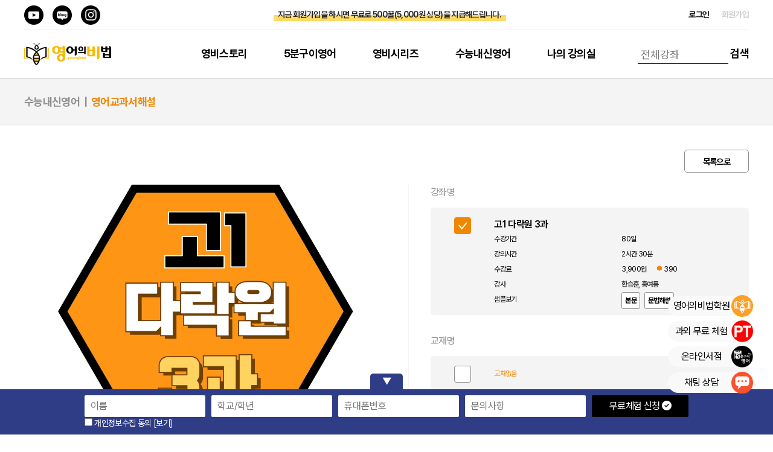

--- FILE ---
content_type: text/html; charset=UTF-8
request_url: https://www.youngbeestudy.com/ssVOD/lecture_detail.php?lid=4359&listURL=%2FssVOD%2Flecture_list_free2.php%3Fc1id%3D2%26c2id%3D177%3E
body_size: 13084
content:
<!DOCTYPE HTML>
<html lang="ko">
<head>

<meta http-equiv="Content-Type" content="text/html; charset=utf-8">
<meta name="viewport" content="width=device-width,height=device-height,initial-scale=1,user-scalable=1,minimum-scale=1,maximum-scale=3">
<meta http-equiv="X-UA-Compatible" content="IE=edge,chrome=1">

<meta name="apple-mobile-web-app-capable" content="yes">
<meta name="apple-mobile-web-app-status-bar-style" content="#ffdb66">
<meta name="mobile-web-app-capable" content="yes">

<meta property="og:type" content="website">
<meta property="og:site_name" content="고1 다락원 3과 > 내신대비_교과서 > 영비온클 | 초중고 온라인영어과외 1:1 맞춤관리 | 20년 노하우">
<meta property="og:title" content="고1 다락원 3과 > 내신대비_교과서 > 영비온클 | 초중고 온라인영어과외 1:1 맞춤관리 | 20년 노하우">
<meta property="og:url" content="https://www.youngbeestudy.com/ssVOD/lecture_detail.php?lid=4359&listURL=%2FssVOD%2Flecture_list_free2.php%3Fc1id%3D2%26c2id%3D177%3E">
<meta property="og:description" content="내신대비 해설강의와 영어 문제은행">
<meta property="og:image" content="https://www.youngbeestudy.com/images/og_image_new.jpg?ver=260121_5">

<meta name="twitter:card" content="summary">
<meta name="twitter:url" content="https://www.youngbeestudy.com/ssVOD/lecture_detail.php?lid=4359&listURL=%2FssVOD%2Flecture_list_free2.php%3Fc1id%3D2%26c2id%3D177%3E">
<meta name="twitter:title" content="고1 다락원 3과 > 내신대비_교과서 > 영비온클 | 초중고 온라인영어과외 1:1 맞춤관리 | 20년 노하우">
<meta name="twitter:description" content="내신대비 해설강의와 영어 문제은행">
<meta name="twitter:image" content="https://www.youngbeestudy.com/images/og_image_new.jpg?ver=260121_5">

<meta name="Subject" content="고1 다락원 3과 > 내신대비_교과서 > 영비온클 | 초중고 온라인영어과외 1:1 맞춤관리 | 20년 노하우">
<meta name="Title" content="고1 다락원 3과 > 내신대비_교과서 > 영비온클 | 초중고 온라인영어과외 1:1 맞춤관리 | 20년 노하우">
<meta name="Descript-xion" content="내신대비 해설강의와 영어 문제은행">
<meta name="Keywords" content="내신대비 해설강의와 영어 문제은행 온라인영어과외, 한승훈영어, 화상영어, 초등영어과외, 중등영어과외, 고등영어과외, 1대1영어과외, 영어과외, 온라인과외, 화상과외, 영비온클, 매일영어, 영어학원, 인터넷영어">
<meta name="Description" content="내신대비 해설강의와 영어 문제은행">
<meta name="Classification" content="text, img">
<meta name="Location" content="경기도 안양시동안구 평촌대로109 7층">
<meta name="Distribution" content="내신대비 해설강의와 영어 문제은행">
<meta name="Copyright" content="영비온클 | 초중고 온라인영어과외 1:1 맞춤관리 | 20년 노하우">
<meta name="Robots" content="ALL">
<meta name="robots" content="index,follow">
<meta name="GOOGLEBOT" content="index,follow">
<meta name="revisit-after" content="1 days">

<link rel="canonical" href="https://www.youngbeestudy.com/ssVOD/lecture_detail.php?lid=4359&listURL=%2FssVOD%2Flecture_list_free2.php%3Fc1id%3D2%26c2id%3D177%3E">
<link rel="shortcut icon" href="https://www.youngbeestudy.com/images/favicon.ico" type="image/favicon.ico">
<link rel="apple-touch-icon" href="/img/common/icon-512.png">
<link rel="apple-touch-icon-precomposed" href="/img/common/icon-512.png">
<link rel="icon" href="https://www.youngbeestudy.com/img/common/icon-512.png">

<title>고1 다락원 3과 > 내신대비_교과서 > 영비온클 | 초중고 온라인영어과외 1:1 맞춤관리 | 20년 노하우</title><link rel="manifest" href="/manifest.study.webmanifest?ver=260121_5" crossorigin="anonymous"/>

<link href="/css/base.css?ver=260121_5" rel="stylesheet" type="text/css">
<link href="/css/member_new.css?ver=260121_5" rel="stylesheet" type="text/css">
<link href="/css/layout_oak_new.css?ver=260121_5" rel="stylesheet" type="text/css">
<link href="/css/content_new.css?ver=260121_5" rel="stylesheet" type="text/css">
<link href="/css/design.css?ver=260121_5" rel="stylesheet" type="text/css">
<link href="/inc2/style.css?ver=260121_5" rel="stylesheet" type="text/css">
<link rel="stylesheet" href="https://cdnjs.cloudflare.com/ajax/libs/font-awesome/6.4.2/css/all.min.css" integrity="sha512-z3gLpd7yknf1YoNbCzqRKc4qyor8gaKU1qmn+CShxbuBusANI9QpRohGBreCFkKxLhei6S9CQXFEbbKuqLg0DA==" crossorigin="anonymous" referrerpolicy="no-referrer">

<script type="text/javascript" src="/js/jquery.js"></script>
<script type="text/javascript" src="/inc2/jscript.js?ver=260121_5"></script>
<script type="text/javascript" src="/js/common.js?ver=260121_5"></script>
<script type="text/javascript" src="/js/jquery.flexslider-min.js"></script>
<script type="text/javascript" src="/js/jquery.easing.1.3.js"></script>
<script type="text/javascript" src="/js/jquery.touch.js"></script>
<script type="text/javascript" src="/js/jquery.swipe.js"></script>
<script type="text/javascript" src="/js/jquery.hoverIntent.js"></script>
<script type="text/javascript" src="/js/jquery.horizontalnav.js"></script>
<script type="text/javascript" src="/js/rolling.js"></script>
<script type="text/javascript" src="/js/quick.js"></script>
<script type="text/javascript" src="/js/jquery.ui.widget.js"></script>
<script type="text/javascript" src="/js/jquery.ui.rcarousel.js"></script>

<link rel="stylesheet" type="text/css" href="/FlexSlider/flexslider.css" media="screen">
<script type="text/javascript" src="/FlexSlider/jquery.flexslider.js"></script>

<link rel="stylesheet" href="https://cdn.jsdelivr.net/npm/swiper@11/swiper-bundle.min.css">
<script src="https://cdn.jsdelivr.net/npm/swiper@11/swiper-bundle.min.js"></script>

<link href="https://unpkg.com/aos@2.3.4/dist/aos.css" rel="stylesheet">
<script src="https://unpkg.com/aos@2.3.4/dist/aos.js"></script>

<script type="text/javascript" src="/js/login.js?ver=260121_5"></script>
<script type="text/javascript" charset="utf-8">
$(function(){
	$('.horizontal-dropdown').animatedHorizontalNav();
});

function searchAll_chk() {
	if(!document.searchAll.keyWord.value) {
		alert("검색어를 입력해주세요.");
		document.searchAll.keyWord.focus();
		return;
	}

	document.searchAll.submit();
}

function searchAll2_chk() {
	if(!document.searchAll2.keyWord.value) {
		alert("검색어를 입력해주세요.");
		document.searchAll2.keyWord.focus();
		return;
	}

	document.searchAll2.submit();
}

(function () {
	if("serviceWorker" in navigator) {
		navigator.serviceWorker.register('/js/sw.js').then(function (registration) {
			console.log(registration);
		}, function (err) {
			console.log(err)
		});
	}
})();
</script>
</head>

<body>




<div class="header_new">
	<div class="top ">
		<ul class="left ">
			<li><a href="https://www.youtube.com/channel/UC8vGrUWQreLrPJoIctrBPRA" target="_blank"><img src="/img/layout/footer_btn_youtube.png" border="0" alt="5분구이영어 유튜브 바로가기"></a></li>
			<li><a href="https://blog.naver.com/youngbeestudy" target="_blank"><img src="/img/layout/footer_btn_blog.png" border="0" alt="5분구이영어 블로그 바로가기"></a></li>
			<li><a href="https://www.instagram.com/youngbeestudy" target="_blank"><img src="/img/layout/footer_btn_instagram.png" border="0" alt="5분구이영어 인스타그램 바로가기"></a></li>
		</ul>

		<div class="flex_slider flex_slider2">
			<ul class="slides">
				<li><a href="/ssAccounts2/registration.php?mode=in" class="font_bold under_big_line_yellow" style="overflow: visible;"><span style="position: relative; display: inline-block; z-index: 10;">지금 회원가입을 하시면 무료로 500꿀(5,000원 상당)을 지급해드립니다.</span></a></li>
			</ul>
		</div>
		<script>
		$(".flex_slider").flexslider({
			animation: "fade",
			animationLoop: true,
			slideshowSpeed: 5000,
			animationSpeed: 500,
			controlNav: false,
			directionNav: false,
		});
		</script>

		<ul class="right ">
							<li><a href="javascript://" onclick="modal_open_url('/ssAccounts2/login_pop_youngbeestudy.php', '')"">로그인</a></li>
				<li><a href="/ssAccounts2/registration.php?mode=in" class="blink">회원가입</a></li>
					</ul>
	</div>
	<div class="gnb_new">
		<div class="logo"><a href="/home.php"><img src="/img/layout/logo2.png?ver=2" border="0" alt="영어의비법 로고"></a></div>
		<div class="center center2"></div>
		<div class="menubtn youngbeestudy"><a href="javascript://" class="openmenu"><img src="/img/layout/menubtn.png" border="0" alt="메뉴 열기"></a></div>
<style>
	.header_new .gnb_new .menu_div .menu > li > a { padding: 0 40px 0 20px; }
	.header_new .gnb_new .menu_div .menu > li > ul { padding: 20px 0 0 20px; }
@media (max-width: 640px) {
	.header_new .gnb_new .menu_div .menu > li > a { padding: 0 0 0 5% !important; }
	.header_new .gnb_new .menu_div .menu > li > ul { padding: 0 5% 0 5%; }
}
</style>		<div class="menu_div pc">
			<div class="close mobile">
				<a href="javascript://" class="openmenu"><img src="/img/layout/menuclose.png" border="0" alt="메뉴 닫기"></a>
			</div>
			<div class="logo_m mobile">
				<a href="/home.php"><img src="/img/layout/logo2.png" border="0" alt="영어의비법 로고"></a>
			</div>
			<div class="login mobile">
									<div class="left">
						<a href="javascript://" onclick="modal_open_url('/ssAccounts2/login_pop_youngbeestudy.php', '')"">로그인</a> &nbsp;
						<a href="/ssAccounts2/registration.php?mode=in">회원가입</a> &nbsp;
					</div>
							</div>




			<ul class="menu">
				<li class="s1">
					<a href="/sub/notice.php?cate=0" class="" alt="영비스토리">영비스토리</a>
										<ul>
											<li>
							<a href="/sub/notice.php?cate=0" class="">공지사항</a>
													</li>
											<li>
							<a href="/sub/history.php" class="">History</a>
														<ul>
															<li>
									<a href="/sub/history.php" class="">History</a>
								</li>
															<li>
									<a href="/sub/hall_of_fame.php" class="">명예의전당</a>
								</li>
														</ul>
													</li>
											<li>
							<a href="/sub/community.php" class="">커뮤니티</a>
													</li>
											<li>
							<a href="/sub/pds.php" class="">스터디자료</a>
													</li>
										</ul>
									</li>
				<li class="s2">
					<a href="/sub/five.php" class="" alt="5분구이영어">5분구이영어</a>
										<ul>
											<li>
							<a href="/sub/five.php" class="">5분구이소개</a>
													</li>
											<li>
							<a href="/5분구이검색기" class="">5분구이검색기 </a>
													</li>
											<li>
							<a href="/sub/lecture.php?c1id=986" class="">5분구이강좌 </a>
														<ul>
															<li>
									<a href="/sub/lecture.php?c1id=986" class="">강좌안내</a>
								</li>
															<li>
									<a href="/sub/book.php" class="">교재안내</a>
								</li>
														</ul>
													</li>
											<li>
							<a href="/sub/lecture.php?c2id=47990" class="">한승훈영어</a>
													</li>
										</ul>
									</li>
				<li class="s3">
					<a href="/sub/book_series.php" class="" alt="영비시리즈">영비시리즈</a>
										<ul>
											<li>
							<a href="/sub/book_series.php" class="">교재안내</a>
													</li>
											<li>
							<a href="/sub/lecture.php?c2id=14383" class="">초등종합영어48단계</a>
														<ul>
															<li>
									<a href="/sub/lecture.php?c2id=14383" class="">Beginner</a>
								</li>
															<li>
									<a href="/sub/lecture.php?c2id=14384" class="">Junior</a>
								</li>
															<li>
									<a href="/sub/lecture.php?c2id=14419" class="">Ace</a>
								</li>
															<li>
									<a href="/sub/lecture.php?c2id=14385" class="">Master</a>
								</li>
														</ul>
													</li>
											<li>
							<a href="/sub/lecture.php?c2id=10154" class="">중/고등독해32단계 </a>
														<ul>
															<li>
									<a href="/sub/lecture.php?c2id=10154" class="">Alpha</a>
								</li>
															<li>
									<a href="/sub/lecture.php?c2id=10155" class="">Bravo</a>
								</li>
															<li>
									<a href="/sub/lecture.php?c2id=10156" class="">Charlie</a>
								</li>
															<li>
									<a href="/sub/lecture.php?c2id=10157" class="">Delta</a>
								</li>
														</ul>
													</li>
											<li>
							<a href="/sub/free_trial.php" class="">온라인영어과외</a>
														<ul>
															<li>
									<a href="/sub/free_trial.php" class="">무료체험 신청</a>
								</li>
															<li>
									<a href="/sub/pt_apply.php" class="">온라인 과외 신청</a>
								</li>
															<li>
									<a href="/sub/faq_study.php" class="">과외FAQ</a>
								</li>
															<li>
									<a href="/sub/examination_test.php" class="">진찰TEST</a>
								</li>
														</ul>
													</li>
										</ul>
									</li>
				<li class="s4">
					<a href="/sub/lecture.php?c2id=82" class="" alt="수능내신영어">수능내신영어</a>
										<ul>
											<li>
							<a href="/sub/lecture.php?c2id=82" class="">영어교과서해설</a>
														<ul>
															<li>
									<a href="/sub/lecture.php?c2id=47987" class="">중1</a>
								</li>
															<li>
									<a href="/sub/lecture.php?c2id=130" class="">중2</a>
								</li>
															<li>
									<a href="/sub/lecture.php?c2id=82" class="">중3</a>
								</li>
															<li>
									<a href="/sub/lecture.php?c2id=47986" class="">고1</a>
								</li>
															<li>
									<a href="/sub/lecture.php?c2id=206" class="">영어1</a>
								</li>
															<li>
									<a href="/sub/lecture.php?c2id=208" class="">영어2</a>
								</li>
															<li>
									<a href="/sub/lecture.php?c2id=177	" class="">15년_고1</a>
								</li>
														</ul>
													</li>
											<li>
							<a href="/sub/lecture.php?c2id=4526" class="">수능모의고사해설</a>
														<ul>
															<li>
									<a href="/sub/lecture.php?c2id=4526" class="">고1모의고사</a>
								</li>
															<li>
									<a href="/sub/lecture.php?c2id=6016" class="">고2모의고사</a>
								</li>
															<li>
									<a href="/sub/lecture.php?c2id=6017" class="">고3모의고사</a>
								</li>
															<li>
									<a href="/sub/lecture.php?c2id=21083" class="">영비하프모의고사</a>
								</li>
														</ul>
													</li>
											<li>
							<a href="/sub/lecture.php?c1id=45816" class="">영어부교재특강</a>
													</li>
											<li>
							<a href="/sub/lecture.php?c1id=17035" class="">무료인강</a>
														<ul>
															<li>
									<a href="/sub/lecture.php?c1id=17035" class="">전체</a>
								</li>
															<li>
									<a href="/sub/lecture.php?c2id=17037" class="">기초</a>
								</li>
															<li>
									<a href="/sub/lecture.php?c2id=17038" class="">문법</a>
								</li>
															<li>
									<a href="/sub/lecture.php?c2id=17040" class="">독해</a>
								</li>
															<li>
									<a href="/sub/lecture.php?c2id=17041" class="">종합</a>
								</li>
															<li>
									<a href="/sub/lecture.php?c2id=48014" class="">한승훈특강</a>
								</li>
														</ul>
													</li>
										</ul>
									</li>
				<li class="s5">
					<a href="/ssAccounts2/mission.php" class="" alt="나의 강의실">나의 강의실</a>
										<ul>
											<li>
							<a href="/ssAccounts2/mission.php" class="">강의실 입장</a>
													</li>
											<li>
							<a href="/5분구이검색기" class="">5분구이검색기</a>
													</li>
											<li>
							<a href="/ssAccounts2/qna.php" class="">마이페이지</a>
														<ul>
															<li>
									<a href="/ssAccounts/registration.php?mode=up" class="">정보수정</a>
								</li>
															<li>
									<a href="/ssAccounts/payment_list.php" class="">신청/결제내역</a>
								</li>
															<li>
									<a href="/ssAccounts/point_add.php" class="">꿀충전하기</a>
								</li>
															<li>
									<a href="/sub/qna.php" class="">1:1 문의</a>
								</li>
															<li>
									<a href="/ssAccounts/coupon_list.php" class="">쿠폰리스트</a>
								</li>
														</ul>
													</li>
											<li>
							<a href="/ssVOD/enroll.php" class="">장바구니</a>
													</li>
										</ul>
									</li>
				<li class="s6 saf pc">
					<form name="searchAll" id="searchAll" method="GET" action="/ssVOD/lecture_list_free2.php">
						<input type="text" name="keyWord" value="" placeholder="전체강좌"> <a href="javascript://" onclick="searchAll_chk();" class="saf_btn">검색</a>
						<input type="hidden" name="allcid" value="yes">
					</form>
				</li>
			</ul>
		</div>
		<div class="menu_div mobile youngbeestudy">
<link rel="stylesheet" href="/inc2/menu_m_youngbeestudy.css?ver=260121_5">

<!-- 상단 헤더 -->
<div class="top-header">
	<div class="logo-area">
		<div class="logo-title"><a href="/home.php"><img src="/img/layout/logo2.png?ver=2" border="0" alt="영어의비법 로고"></a></div>
	</div>
	<button class="close-button openmenu">✕</button>
</div>

<!-- 로그인 버튼 -->
<div class="login-area">
	<div class="login-buttons">
		<a href="javascript://" onclick="modal_open_url('/ssAccounts2/login_pop_youngbeestudy.php', '')"" class="login-btn login-primary">로그인</a>
		<a href="/ssAccounts2/registration.php?mode=in" class="login-btn login-secondary">회원가입</a>
	</div>
</div>

<!-- 메뉴 영역 -->
<div class="menu-area">
	<!-- 나의 강의실 -->
	<div class="menu-section">
		<div class="section-header">
			<div class="section-icon icon-myclass">👤</div>
			<div class="section-title">나의 강의실</div>
		</div>
		<div class="menu-grid">
			<a href="/ssAccounts2/mission.php" class="menu-card">
				<div class="menu-icon">🚪</div>
				<div class="menu-text">강의실 입장</div>
			</a>
			<a href="/5분구이검색기" class="menu-card">
				<div class="menu-icon">🔍</div>
				<div class="menu-text">5분구이검색기</div>
			</a>
			<a href="/sub/free_trial.php" class="menu-card">
				<div class="menu-icon">💼</div>
				<div class="menu-text">온라인영어 과외</div>
			</a>
			<a href="/ssAccounts2/qna.php" class="menu-card">
				<div class="menu-icon">👤</div>
				<div class="menu-text">마이페이지</div>
			</a>
			<a href="/ssVOD/enroll.php" class="menu-card">
				<div class="menu-icon">🛒</div>
				<div class="menu-text">장바구니</div>
			</a>
		</div>
	</div>

	<!-- 영비스토리 -->
	<div class="menu-section">
		<div class="section-header">
			<div class="section-icon icon-story">📚</div>
			<div class="section-title">영비스토리</div>
		</div>
		<div class="menu-grid">
			<a href="/sub/notice.php?cate=0" class="menu-card">
				<div class="menu-icon">🏛️</div>
				<div class="menu-text">공지사항</div>
			</a>
			<a href="/sub/history.php" class="menu-card">
				<div class="menu-icon">📖</div>
				<div class="menu-text">History</div>
			</a>
			<a href="/sub/community.php" class="menu-card">
				<div class="menu-icon">📋</div>
				<div class="menu-text">커뮤니티</div>
			</a>
			<a href="/sub/pds.php" class="menu-card">
				<div class="menu-icon">📊</div>
				<div class="menu-text">스터디자료</div>
			</a>
		</div>
	</div>

	<!-- 5분구이영어 -->
	<div class="menu-section">
		<div class="section-header">
			<div class="section-icon icon-5min">🎯</div>
			<div class="section-title">5분구이영어</div>
		</div>
		<div class="menu-grid">
			<a href="/sub/five.php" class="menu-card">
				<div class="menu-icon">⏰</div>
				<div class="menu-text">5분구이소개</div>
			</a>
			<a href="/5분구이검색기" class="menu-card">
				<div class="menu-icon">🔍</div>
				<div class="menu-text">5분구이검색기</div>
			</a>
			<a href="/sub/lecture.php?c1id=986" class="menu-card">
				<div class="menu-icon">📝</div>
				<div class="menu-text">5분구이강좌</div>
			</a>
			<a href="/sub/lecture.php?c2id=47990" class="menu-card">
				<div class="menu-icon">🎧</div>
				<div class="menu-text">한승훈영어</div>
			</a>
		</div>
	</div>

	<!-- 영비시리즈 -->
	<div class="menu-section">
		<div class="section-header">
			<div class="section-icon icon-series">📚</div>
			<div class="section-title">영비시리즈</div>
		</div>
		<div class="menu-grid">
			<a href="/sub/book_series.php" class="menu-card">
				<div class="menu-icon">📖</div>
				<div class="menu-text">교재안내</div>
			</a>
			<a href="/sub/lecture.php?c2id=14383" class="menu-card">
				<div class="menu-icon">🏫</div>
				<div class="menu-text">초등종합영어</div>
			</a>
			<a href="/sub/lecture.php?c2id=10154" class="menu-card">
				<div class="menu-icon">📚</div>
				<div class="menu-text">중/고등독해</div>
			</a>
			<a href="/sub/lecture.php?c1id=17035" class="menu-card">
				<div class="menu-icon">📋</div>
				<div class="menu-text">무료인강</div>
			</a>
		</div>
	</div>

	<!-- 수능내신영어 -->
	<div class="menu-section">
		<div class="section-header">
			<div class="section-icon icon-textbook">🎯</div>
			<div class="section-title">수능내신영어</div>
		</div>
		<div class="menu-grid">
			<a href="/sub/lecture.php?c2id=82" class="menu-card">
				<div class="menu-icon">🏫</div>
				<div class="menu-text">영어교과서</div>
			</a>
			<a href="/sub/lecture.php?c2id=4526" class="menu-card">
				<div class="menu-icon">👨‍🏫</div>
				<div class="menu-text">수능모의고사</div>
			</a>
			<a href="/sub/lecture.php?c1id=45816" class="menu-card">
				<div class="menu-icon">📝</div>
				<div class="menu-text">영어부교재</div>
			</a>
			<a href="javascript://" onclick="alert('준비중입니다.');" class="menu-card">
				<div class="menu-icon">📖</div>
				<div class="menu-text">내신영어</div>
			</a>
		</div>
	</div>
</div>		</div>
	</div>
	<div class="menu_sub_bg pc youngbeestudy"></div>
</div>
<div class="header_blank"></div>



<script language="JavaScript">
function setCookie(name, value, expiredays) {
	var todayDate = new Date();
	todayDate.setDate(todayDate.getDate() + expiredays);
	document.cookie = name + "=" + escape(value) + "; path=/; expires=" + todayDate.toGMTString() + ";"
}
</script>

<script>
/*
$(document).ready(function() {
	var document_height = $(document).height();
	$(".overray").css("height", document_height);
	$(".overray").removeClass("off");

	setTimeout(function run() {
		var document_height = $(document).height();
		$(".overray").css("height", document_height);
	}, 1000);
});
*/
</script>




<div class="con_div menu_2nd">
	<div class="con now_page_title">수능내신영어 &nbsp;|&nbsp; <block class="color_orange1">영어교과서해설</block></div>

	</div>


<div class="con_div">
	<div class="con contents" id="lecture_detail_div">
<script src="https://cdn.jsdelivr.net/npm/sweetalert2@11.22.3/dist/sweetalert2.all.min.js"></script>
<link rel="stylesheet" href="https://cdn.jsdelivr.net/npm/sweetalert2@11.22.3/dist/sweetalert2.min.css">

<script language="JavaScript">
function needLogin() {
	//alert("먼저 회원로긴후 수강신청해 주세요!");
	//location.href = "/ssAccounts/login.php?retURL=%2FssVOD%2Flecture_detail.php%3Flid%3D4359%26listURL%3D%252FssVOD%252Flecture_list_free2.php%253Fc1id%253D2%2526c2id%253D177%253E";
	modal_open_url('/ssAccounts2/login_pop_youngbeestudy.php', '')}

function checkIid() {
	var frm = document.signin;
	if(frm.lidCheck.checked == false) {
		alert("신청과목은 반드시 선택해 주세요!");
		frm.lidCheck.checked = true;
	}
}

function addCart(flg, act) {
	var frm = document.signin;
	if(flg == "cart") {
		frm.action = "/ssVOD/addCart.php?listURL=%2FssVOD%2Flecture_list_free2.php%3Fc1id%3D2%26c2id%3D177%3E&retURL=%2FssVOD%2Flecture_detail.php%3Flid%3D4359%26listURL%3D%252FssVOD%252Flecture_list_free2.php%253Fc1id%253D2%2526c2id%253D177%253E&flag=" + flg;
	} else {
		frm.action = "/ssVOD/addCart.php?listURL=%2FssVOD%2Flecture_list_free2.php%3Fc1id%3D2%26c2id%3D177%3E&retURL=/ssVOD/enroll.php&flag=" + flg;
	}

	if(act == "cart" || act == "cart2") {
		frm.target = "dbinput";
	} else {
		frm.target = "";
	}

	frm.submit();

	if(act == "cart") {
		//alert("강좌를 장바구니에 담았습니다.");
		Swal.fire({
			title: "장바구니에 강좌를 담았습니다.",
			icon: "success",
			showClass: {
				popup: `
					animate__animated
					animate__fadeInUp
					animate__faster
				`
			},
			hideClass: {
				popup: `
					animate__animated
					animate__fadeOutDown
					animate__faster
				`
			},
			showCancelButton: true,
			focusConfirm: false,
			confirmButtonText: `
				장바구니 가기
			`,
			cancelButtonText: `
				닫기
			`,
		}).then((result) => {
			if(result.isConfirmed) {
				location.href  = "/ssVOD/enroll.php";
			}
		});
	}

	if(act == "cart2") {
		setTimeout(function() {
			 honey_pay();
		}, 1000);
	}
}

function viewMList(id) {
	window.open("/ssVOD/lecture_medialist_pop.php?lid=" + id, "event", "width=500,height=600,resizable=0,scrollbars=yes");
}

function checkExtendable(lid,extendFlag,allowDays) {
	dataString = $("#signin").serialize();
	//alert(lid);
	//return;

	$.ajax({
		url: "/ssVOD/enroll_checkExtendable_ajax.php?lid=" + lid + "&extendFlag=" + extendFlag,
		type: 'post',
		dataType: 'html',
		data: dataString,
		timeout : 20000,

		success: function(responseData) {
			//alert(responseData);

			var rData = eval( '(' + responseData + ')' );
			if(rData.code == 'allowed') {
				//document.signin.extendable.value = "allowed";
				location.href = "/ssVOD/addCart.php?lid=" + lid + "&appFlag=extend&extendFlag=" + extendFlag + "&allowDays=" + allowDays;
			} else {//notallowed
				//document.signin.extendable.value = "notallowed";
				alert(rData.msg);
			}
		},

		error: function() {
			alert("System Error!");
		}
	});
}

function viewTeacher(iid) {
	var open_width, open_height;
	open_width = 685;
	open_height = 400;

	window.open('/ssTeacher/view_pop.php?iid='+iid, 'zoom', 'width='+open_width+', height='+open_height+', marginwidth=0, marginheight=0,top=100,left=100, resizable=0, scrollbars=auto, toolbar=N, menubar=N')
}

function honey_pay() {
	$.ajax({
		url: './checkEnrollCnt.php',
		type: 'POST',
		dataType: 'html',
		data: { },
		timeout: 50000,
		error: function() {
			alert("System Error!");
		},
		success: function(responseData) {
			var cartNum = responseData;
			if(cartNum == 1) {
				var lecName = $("input[name=lecName]").val();
				location.href = "./enrollResponse.php?honey_pay=Y&payMethod=point&lecAmount=390&totalCost=390&goods_name_tmp="+lecName;
			} else {
				location.href = "./enroll.php";
			}
		}
	});
}

function buy_coupon() {
	var conponNo = $("select[name=couponNo] option:selected").val();
	var nid = "4359";
	var type = "lecture";

	if(conponNo) {
		$.ajax({
			url: '/ssCart/buy_coupon_act.php',
			type: 'POST',
			dataType: 'html',
			data: {"conponNo": conponNo, "nid": nid, "type": type},
			timeout: 5000,
			error: function() {
				alert("System Error!");
			},
			success: function(responseData) {
				if(responseData.indexOf("ERROR:") != -1) {
					alert(responseData);
				} else {
					location.href = "/ssAccounts/lecture_approvedMedia.php?num="+responseData;
				}
			}
		});
	} else {
		alert("쿠폰을 먼저 선택해 주세요.");
	}
}
</script>



<form name="signin" method="post">

<style>
.lecture_detail_a { padding: 0 0 20px 0; }
.con_div .con.lecture_detail_a > .left { display: none; }

@media (max-width: 640px) {
	.lecture_detail_a { padding: 0 5% 10px 5%; }
	.con_div .con.lecture_detail_a > .left { width: auto; line-height: 30px; }
	.con_div .con.lecture_detail_a > .right { width: auto; }
	.lecture_detail_a .fs24 { font-size: 18px; }
	.lecture_detail_a .btn_n_4 { width: auto; padding: 0 20px; margin-top: 0; }
}
</style>

<div class="con lecture_detail_a">
	<div class="left fs24 color_gray1">
		영어교과서해설	</div>
	<div class="right">
					<a href="/ssVOD/lecture_list_free2.php?c1id=2&c2id=177>" class="btn_n_4">목록으로</a>
			</div>
</div>






<style>
.lecture_detail_c { padding: 0 0 50px 0; }
.lecture_detail_c > .left:nth-child(1) { width: calc( 50% ); text-align: right; }
.lecture_detail_c > .left:nth-child(1) img { width: 100%; }
.lecture_detail_c > .right { width: 47%; padding: 0 0 10px 3%; border-left: 1px solid #f4f4f4; }
.lecture_detail_c .gray_box1 { background: #f4f4f4; padding: 15px 0 10px; line-height: 100%; border-radius: 5px; margin: 13px 0 30px 0; }
.lecture_detail_c .gray_box1 .in_chk { float: left; width: 20%; text-align: center; }
.lecture_detail_c .gray_box1 .in_txt { float: left; width: 80%; }
.lecture_detail_c .gray_box1 .in_txt img { vertical-align: baseline; }
.lecture_detail_c .gray_box1 .in_txt .in_left { display: block; float: left; width: 50%; }
.lecture_detail_c .gray_box1 .in_txt .in_right { display: block; float: right; width: 50%; }
.lecture_detail_c .gray_box1 .in_txt:after { clear: both; display: block; content:''; }
.lecture_detail_c .gray_box1:after { clear: both; display: block; content:''; }
.lecture_detail_c .in_card { margin: 0 0 30px 0; }
.lecture_detail_c .in_card div { float: left; width: 32%; text-align: center; font-size: 14px; font-weight: bold; color: #000000; border: 1px solid #909090; border-radius: 3px; padding: 16px 16px; margin-right: 2%; }
.lecture_detail_c .in_card a:last-child div { margin: 0; }
.lecture_detail_c .in_card:after { clear: both; display: block; content:''; }
.lecture_detail_c .in_btn { padding: 20px 0 0 0; }

@media (max-width: 640px) {
	.lecture_detail_c { padding: 0 0 20px 0; }
	.lecture_detail_c > .left:nth-child(1) { width: 100%; padding: 0 5%; }
	.lecture_detail_c > .right { padding: 0 5%; border-left: none; }
	.lecture_detail_c .gray_box1 { padding: 10px 0 8px; margin: 8px 0 20px 0; }
	.lecture_detail_c .gray_box1 .in_txt .in_left { width: 30%; }
	.lecture_detail_c .gray_box1 .in_txt .in_right { width: 70%; }
	.lecture_detail_c .in_card { margin: 0 0 20px 0; }
	.lecture_detail_c .in_btn { padding: 10px 0 0 0; }
}
</style>

<div class="con lecture_detail_c">
	<div class="left">
		<img src="https://www.youngbeestudy.com/ssVOD/img_list/4359_1626173211.jpg" border="0" alt=""><br>
	</div>
	<div class="right">
		<span class="fs16 color_gray1 ">강좌명</span><br>
		<div class="gray_box1">
			<div class="in_chk">
				<input type="checkbox" name="lidCheck" id="lidCheck" onclick="checkIid();" class="input-hidden" checked><label for="lidCheck"><span class="img"></span>
			</div>
			<div class="in_txt">
				<span class="fs16 font_bold color_black">고1 다락원 3과</span><br>
				<span class="fs12 color_black in_left">수강기간</span><span class="fs12 color_black in_right">80일</span><br>
				<span class="fs12 color_black in_left">강의시간</span><span class="fs12 color_black in_right">2시간  30분</span><br>
				<span class="fs12 color_black in_left">수강료</span><span class="fs12 color_black in_right">3,900원 &nbsp; &nbsp; &nbsp; <img src="/img/vod/honey2.png" border="0" alt=""> 390</span><br>
				<span class="fs12 color_black in_left">강사</span><span class="fs12 color_black in_right"><a href='javascript://' onclick='viewTeacherModal(1);' class='font_bold'>한승훈</a>, <a href='javascript://' onclick='viewTeacherModal(5);' class='font_bold'>홍여름</a></span><br>				<span class="fs12 color_black in_left">샘플보기</span><span class="fs12 color_black in_right">
					<a href="javascript://" onclick="viewMedia('sample', '4359', '6106');" class="white_box3">본문</a>
&nbsp;					<a href="javascript://" onclick="viewMedia('sample', '4359', '6107');" class="white_box3">문법해설</a>
				</span><br>
			</div>
		</div>

		<span class="fs16 color_gray1 ">교재명</span><br>
		<div class="gray_box1">
					<div class="in_chk">
				<img src="/img/forum/check_off.png" border="0" alt="">
			</div>
			<div class="in_txt">
				<span class="fs12 color_orange1">교재없음</span><br>
			</div>
				</div>




		<div class="in_btn ">
			<a href="javascript://" onclick="needLogin();" class="btn_n_5 w2">장바구니 담기</a><a href="javascript://" onclick="needLogin();" class="btn_n_6 w2">수강신청</a>		</div>
	</div>
</div>






<style>
.lecture_detail_e { padding: 50px 0 0 0; border-top: 1px solid #f4f4f4; }

@media (max-width: 640px) {
	.lecture_detail_e { padding: 30px 5% 0 5%; }
}
</style>

<div class="con lecture_detail_e">
	<p style="text-align: center; " align="center"><span style="font-size: 18.6667px;"><b>고1 다락원 3과 영어 교과서 내신대비 해설강의와 영어문제 제공, 무료인강</b></span>&nbsp;</p><p style="text-align: center;" align="center">&nbsp;&nbsp;</p><p align="center" style="text-align: center; line-height: 1.5;">&nbsp;</p><p align="center" style="text-align: center; line-height: 1.5;"><b style="color: rgb(136, 136, 136);"><span style="color: rgb(255, 0, 0); font-size: 12pt;">Lesson 3. Let Safety Rule with Safety Rules</span></b></p><p class="0" align="center" style="text-align: center; line-height: 1.5;"><span style="font-family: 함초롬바탕; letter-spacing: 0pt;">&nbsp;</span>&nbsp;</p><p class="0" align="center" style="text-align: center; line-height: 1.5;">&nbsp;</p><div><p align="center" style="text-align: center; line-height: 1.5;">&nbsp;</p></div><br>
	<br>
		<br>
</div>



<style>
.lecture_detail_d { padding: 50px 0 0 0; }
.lecture_detail_d table thead tr { border-top: 1px solid #000000; border-bottom: 1px solid #000000; }
.lecture_detail_d table thead tr th { padding: 15px 20px; font-size: 16px; font-weight: bold; color: #000000; }
.lecture_detail_d table tbody tr { border-bottom: 1px solid #f4f4f4; }
.lecture_detail_d table tbody tr td { padding: 15px 20px; font-size: 16px; color: #000000; }
.lecture_detail_d table .viewMList { font-size: 12px; font-weight: bold; color: #000000; line-height: 26px; }
.lecture_detail_d table .viewMList font { font-size: 18px; font-weight: bold; color: #000000; line-height: 26px; }

@media (max-width: 640px) {
	.lecture_detail_d { padding: 30px 5% 0 5%; }
	.lecture_detail_d table thead tr th { padding: 5px 5px; font-size: 14px; }
	.lecture_detail_d table tbody tr td { padding: 5px 5px; font-size: 14px; }
}
</style>

<div class="con lecture_detail_d">
<table width="100%" border="0" cellpadding="0" cellspacing="0">
<thead>
<tr>
	<th>제목</th>
	<th>내용</th>
	<th>강사</th>
	<th>시간</th>
</tr>
</thead>
<tbody>
<tr>
	<td>고1 다락원 3과 본문</td>
	<td>
		<div class="">
			<p>해설강의</p>
		</div>
		<div class="padding_top10">
			<span class="color_black">온라인TEST종류:</span><span class="mobile_inline"><br></span>
			<span class="btn gray">복습TEST(10문제)</span><span class="mobile_inline"><br></span>
			<span class="btn gray">단어의미_객(148문제)</span><span class="mobile_inline"><br></span>
			<span class="btn gray">영단어_객(148문제)</span><span class="mobile_inline"><br></span>
			<span class="btn gray">영단어_주(148문제)</span><span class="mobile_inline"><br></span>
		</div>
	</td>
	<td>이보현</td>
	<td>1시간 17분</td>
</tr>
<tr>
	<td>고1 다락원 3과 문법해설</td>
	<td>
		<div class="">
			<p><strong><span style="font-size:12px">1. 복합관계부사</span></strong></p>

<p><span style="font-size:10px">➀ 관계부사의 종류 (0436)</span></p>

<p><span style="font-size:10px">➁ 관계부사의 역할 (2199)</span></p>

<p><span style="font-size:10px">➂ 복합관계부사의 종류와 역할 (0986)</span></p>

<p><span style="font-size:10px">➃ 복합관계부사의 부사절 (0528)</span></p>

<p><span style="font-size:10px">➄ how&amp;however (0197)</span></p>

<p>&nbsp;</p>

<p><strong><span style="font-size:12px">2. 독립분사구문</span></strong></p>

<p><span style="font-size:10px">➅ 분사구문 만들기(부사절의 변형) (0164)</span></p>

<p><span style="font-size:10px">➆ 분사구문의 being 생략 (0344)</span></p>

<p><span style="font-size:10px">➇ 분사구문의 태의 일치(능동&amp;수동) (0067)</span></p>

<p><span style="font-size:10px">➈ 분사구문에서 생략된 접속사 확인 (0343)</span></p>

<p><span style="font-size:10px">➉ 독립분사구문 (0069)</span></p>
		</div>
		<div class="padding_top10">
			<span class="color_black">온라인TEST종류:</span><span class="mobile_inline"><br></span>
			<span class="btn gray">복습TEST(50문제)</span><span class="mobile_inline"><br></span>
			<span class="btn gray">확인TEST(50문제)</span><span class="mobile_inline"><br></span>
		</div>
	</td>
	<td>한승훈</td>
	<td> 50분</td>
</tr>
</tbody>
</table>
</div>

<input type=hidden name="lid[]" value="4359">
</form>



<script>
function viewMedia(f, lid, mid) {
	var clntWidth = parseInt(document.documentElement.clientWidth);
	var clntHeight = parseInt(document.documentElement.clientHeight);

	window.open('./player_flow/player.php?flag=' + f + '&lid=' + lid + '&mid=' + mid,'myMedia','width=1350,height=670,scrollbars=auto,left=150,top=0');
}
</script>



	</div>
</div>



<script>
function qc_toggle(act) {
	var hh = $(".quick_counsel").outerHeight();
	var now = $(".quick_counsel").hasClass("off");
	if(now && act != "close") {//꺼짐 -> 켜짐
		$(".quick_counsel").removeClass("off");
		$(".quick_counsel").animate({bottom: 0}, "slow");
		$(".qc_off a").html("▼");
		setCookie("qc_close", "N", 1);
	} else {//켜짐 -> 꺼짐
		$(".quick_counsel").addClass("off");
		$(".quick_counsel").animate({bottom: -hh}, "slow");
		$(".qc_off a").html("▲");
		setCookie("qc_close", "Y", 1);
	}
}

$(window).scroll(function() {
	var cr_top = $(".footer").position().top - 1500;
	var scroll = $(window).scrollTop();
	//console.log(scroll+"/"+cr_top);
	if(scroll > cr_top) {
		$(".quick_counsel").addClass("not_fixed");
	} else {
		$(".quick_counsel").removeClass("not_fixed");
	}
});

function qc_ipt() {
	var form = document.qc_frm;

	if(form.name.value == "") {
		alert("이름을(를) 입력해주세요.");
		return;
	}
	if(form.name.value.indexOf(">") != -1) {
		alert("금지된 문자가 있습니다.");
		return;
	}
	if(form.name.value.indexOf("<") != -1) {
		alert("금지된 문자가 있습니다.");
		return;
	}
	if(form.school.value == "") {
		alert("학교/학년을(를) 입력해주세요.");
		return;
	}
	if(form.school.value.indexOf(">") != -1) {
		alert("금지된 문자가 있습니다.");
		return;
	}
	if(form.school.value.indexOf("<") != -1) {
		alert("금지된 문자가 있습니다.");
		return;
	}
	if(form.phone.value == "") {
		alert("휴대폰번호을(를) 입력해주세요.");
		return;
	}

	if(validatePhoneNumber(form.phone.value)) {
	} else {
		alert("휴대폰번호을(를) 형식에 맞게 입력해주세요.(예: 010-1234-1234)");
		return;
	}
	if(form.etc.value == "") {
		alert("문의사항을(를) 입력해주세요.");
		return;
	}
	if(form.etc.value.indexOf(">") != -1) {
		alert("금지된 문자가 있습니다.");
		return;
	}
	if(form.etc.value.indexOf("<") != -1) {
		alert("금지된 문자가 있습니다.");
		return;
	}

	if($("input[name=qc_agree]:checked").val() != "Y") {
		alert("개인정보수집에 동의하셔야 상담신청이 가능합니다.");
		return;
	}

	form.submit();
}

</script>
<div class="quick_counsel ">
<form name="qc_frm" method="post" action="/consulting_external_input2.php">
<input type="hidden" name="rurl" value="https://www.youngbeestudy.com/ssVOD/lecture_detail.php?lid=4359&listURL=%2FssVOD%2Flecture_list_free2.php%3Fc1id%3D2%26c2id%3D177%3E">
<input type="hidden" name="s_type" value="퀵 상담">
<input type="hidden" name="c_type" value="qc">
	<div class="qc_off">
		<a href="javascript://" onclick="qc_toggle('');">▼</a>
	</div>
	<div class="qc_in">
		<div class="l_21">
			<input type="text" name="name" value="" class="" placeholder="이름">
		</div>
		<div class="l_21">
			<input type="text" name="school" value="" class="" placeholder="학교/학년">
		</div>
		<div class="l_21">
			<input type="text" name="phone" value="" class="phoneNumber" placeholder="휴대폰번호">
		</div>
		<div class="l_21">
			<input type="text" name="etc" value="" class="" placeholder="문의사항">
		</div>
		<div class="l_16">
			<a href="javascript://" onclick="qc_ipt();" class="qc_btn">무료체험 신청 <i class="fa-solid fa-circle-check"></i></a>
		</div>
		<div class="l_100">
			<label><input type="checkbox" name="qc_agree" value="Y"> 개인정보수집 동의</label> <a href="javascript://" onclick="modal_open_url('/sub/pop_privacy_qc1.php', '')" class="qc_agree_btn">[보기]</a>
		</div>
	</div>
</form>
</div>



<link rel="stylesheet" href="/inc2/footer2.css?ver=260121_5">

<div class="footer">
	<div class="footer-container">
		<div class="footer-content">
			<!-- 법적 정보 -->
			<div class="footer-legal">
				<span>영비스터디 주식회사</span> <span class="divider">|</span> <span>경기도 안양시 동안구 평촌대로 109 7층</span> <span class="divider">|</span><br class="mobile-break">
				<span>고객센터: 02-555-0592</span> <span class="divider">|</span> <span>사업자등록번호: 425-86-02633</span> <span class="divider">|</span><br class="mobile-break">
				<span>통신판매업신고: 제2025-안양동안-1121호</span> <a href="javascript://" onclick="window.open('https://www.ftc.go.kr/bizCommPop.do?wrkr_no=4258602633', 'popWork', 'scrollbars=yes, width=750, height=700');">[정보조회]</a> <span class="divider">|</span><br class="mobile-break">
				<span>대표이사: 윤지혜</span> <span class="divider">|</span><br class="mobile-break">
				<span>학원설립·운영등록번호: 제2024-046호</span> <a href="javascript://" onclick="window.open('/sub/regi_num.php', 'popWork', 'scrollbars=yes, width=650, height=800');">[정보조회]</a> <span class="divider">|</span><br class="mobile-break">
				<span>신고기관명: 경기도 안양과천교육지원청</span> <span class="divider">|</span><br class="mobile-break">
				<span>개인정보보호책임자: 한승훈 youngbeestudy@gmail.com</span><br class="mobile-break">
				<a href="/sub/agreement.php" class="legal-inline-link">[개인정보처리방침]</a>
				<a href="/sub/terms_of_use.php" class="legal-inline-link">[이용약관]</a>
			</div>

			<!-- 유틸리티 -->
			<div class="footer-utils">
				<!-- SNS -->
				<div class="social-links">
					<a href="https://www.youtube.com/@%EC%98%81%EC%96%B4%EC%9D%98%EB%B9%84%EB%B2%95" class="social-link" target="_blank">
						<svg viewBox="0 0 24 24">
							<path d="M12 0C5.373 0 0 5.373 0 12s5.373 12 12 12 12-5.373 12-12S18.627 0 12 0zm4.441 16.892c-2.102.144-6.784.144-8.883 0C5.282 16.736 5.017 15.622 5 12c.017-3.629.285-4.736 2.558-4.892 2.099-.144 6.782-.144 8.883 0C18.718 7.264 18.982 8.378 19 12c-.018 3.629-.285 4.736-2.559 4.892zM10 9.658l4.917 2.338L10 14.342V9.658z"/>
						</svg>
					</a>
					<a href="https://blog.naver.com/youngbeestudy" class="social-link" target="_blank">
						<svg viewBox="0 0 24 24">
							<path d="M12 2C6.48 2 2 6.48 2 12s4.48 10 10 10 10-4.48 10-10S17.52 2 12 2zm0 18c-4.41 0-8-3.59-8-8s3.59-8 8-8 8 3.59 8 8-3.59 8-8 8zm-1.5-4v-8h2.2l2.8 4.5V8h1.5v8h-2.2l-2.8-4.5V16h-1.5z"/>
						</svg>
					</a>
					<a href="https://instagram.com/youngbeestudy" class="social-link" target="_blank">
						<svg viewBox="0 0 24 24">
							<path d="M12 2.163c3.204 0 3.584.012 4.85.07 3.252.148 4.771 1.691 4.919 4.919.058 1.265.069 1.645.069 4.849 0 3.205-.012 3.584-.069 4.849-.149 3.225-1.664 4.771-4.919 4.919-1.266.058-1.644.07-4.85.07-3.204 0-3.584-.012-4.849-.07-3.26-.149-4.771-1.699-4.919-4.92-.058-1.265-.07-1.644-.07-4.849 0-3.204.013-3.583.07-4.849.149-3.227 1.664-4.771 4.919-4.919 1.266-.057 1.645-.069 4.849-.069zm0-2.163c-3.259 0-3.667.014-4.947.072-4.358.2-6.78 2.618-6.98 6.98-.059 1.281-.073 1.689-.073 4.948 0 3.259.014 3.668.072 4.948.2 4.358 2.618 6.78 6.98 6.98 1.281.058 1.689.072 4.948.072 3.259 0 3.668-.014 4.948-.072 4.354-.2 6.782-2.618 6.979-6.98.059-1.28.073-1.689.073-4.948 0-3.259-.014-3.667-.072-4.947-.196-4.354-2.617-6.78-6.979-6.98-1.281-.059-1.69-.073-4.949-.073zM5.838 12a6.162 6.162 0 1 1 12.324 0 6.162 6.162 0 0 1-12.324 0zM12 16a4 4 0 1 1 0-8 4 4 0 0 1 0 8zm4.965-10.405a1.44 1.44 0 1 1 2.881.001 1.44 1.44 0 0 1-2.881-.001z"/>
						</svg>
					</a>
				</div>

				<!-- Family Site -->
				<div class="family-site-wrapper">
					<div class="family-site-select" onclick="toggleFamilySite()">
						Family Site
					</div>
					<div class="family-site-dropdown" id="familySiteDropdown">
						<a href="https://www.youngbeestudy.com" class="family-site-option" target="_blank">온라인클래스</a>
						<a href="https://www.youngbeelearner.com" class="family-site-option" target="_blank">영어의비법학원</a>
						<a href="https://www.youngbeecenter.com" class="family-site-option" target="_blank">영비센터 관리자</a>
						<a href="https://www.youngbeenglish.com" class="family-site-option" target="_blank">온라인 서점</a>
					</div>
				</div>
			</div>
		</div>

		<!-- 저작권 -->
		<div class="footer-copyright">
			Copyrightⓒ2024 youngbeestudy. All rights reserved.
		</div>
	</div>
</div>

<!-- 플로팅 버튼 -->
<div class="footer-float">
	<a href="#top" class="float-btn scroll-top">↑</a>
</div>

<script src="/inc2/footer2.js?ver=260121_5"></script>






<div class="br_menu youngbeestudy ">
	<ul class="">
			<li><a href="https://www.youngbeelearner.com/home.php" target="_blank">영어의비법학원<img src="/img/layout/br_menu_icon_03.png?ver=250620_1" border="0" alt=""></a></li>
			<li><a href="/sub/free_trial.php">과외 무료 체험<img src="/img/layout/br_menu_icon_01.png?ver=250620_1" border="0" alt=""></a></li>
			<li><a href="https://www.youngbeenglish.com/home.php" target="_blank">온라인서점<img src="/img/layout/br_menu_icon_06.png?ver=250620_1" border="0" alt=""></a></li>
			<li class="mobile_listitem"><a href="/sub/reservation_consultation.php">상담 예약<img src="/img/layout/br_menu_icon_12.png?ver=250620_1" border="0" alt=""></a></li>
			<li><a href="javascript://" id="ChannelIO_toggle">채팅 상담<img src="/img/layout/br_menu_icon_08.png?ver=250620_1" border="0" alt=""></a></li>
	</ul>
</div>

<div class="mobile-bottom-nav">
	<a href="https://www.youngbeelearner.com/home.php" target="_blank" class="nav-item academy">
		<span class="nav-text">영비학원</span>
	</a>
	<a href="https://www.youngbeestudy.com/sub/free_trial.php" target="_blank" class="nav-item trial">
		<span class="nav-text">무료체험</span>
	</a>
	<a href="https://www.youngbeenglish.com/home.php" target="_blank" class="nav-item store">
		<span class="nav-text">온라인서점</span>
	</a>
	<a href="javascript://" id="ChannelIO_toggle" class="nav-item chat">
		<span class="nav-text">채팅상담</span>
	</a>
</div>









<div id="imageModal" class="image-modal" onclick="closeImageModal()">
	<span class="modal-close">×</span>
	<img class="modal-image" id="modalImage">
</div>



<form name="sns_google" method="post">
	<input type="hidden" name="nickName">
	<input type="hidden" name="id">
	<input type="hidden" name="name">
	<input type="hidden" name="email">
	<input type="hidden" name="passwd">
</form>



<script type="text/javascript" src="/js/jquery.waitforimages.min.js?ver=260121_5"></script>
<script type="text/javascript" src="/inc/modal_pop.js?ver=260121_5"></script>
<link href="/inc/modal_pop.css?ver=260121_5" rel="stylesheet" type="text/css">
<style>
.modal_div { max-width: 732px; left: calc( 50% - ( 732px / 2 ) ); }
</style>

<div class="modal_div modal_con_div draggable new_scroll off">
	<div class="modal_con"></div>
	<div class="modal_close">
		<a href="javascript://" onclick="modal_close('modal_con_div')">X</a>
	</div>
</div>

<div class="overray off" onclick="modal_close('modal_con_div')"></div>

<script type="text/javascript" src="//wcs.naver.net/wcslog.js"></script>
<script type="text/javascript">
if(!wcs_add) var wcs_add = {};
wcs_add["wa"] = "839f43e8072b68";
wcs.inflow('youngbeestudy.com');if(window.wcs) {
	wcs_do();
}
</script>






<!-- Google Tag Manager -->
<script>
(function(w,d,s,l,i){w[l]=w[l]||[];w[l].push({'gtm.start':
new Date().getTime(),event:'gtm.js'});var f=d.getElementsByTagName(s)[0],
j=d.createElement(s),dl=l!='dataLayer'?'&l='+l:'';j.async=true;j.src=
'https://www.googletagmanager.com/gtm.js?id='+i+dl;f.parentNode.insertBefore(j,f);
})(window,document,'script','dataLayer','GTM-T5L4P9C');
</script>
<!-- End Google Tag Manager -->
<!-- Google Tag Manager (noscript) -->
<noscript><iframe src="https://www.googletagmanager.com/ns.html?id=GTM-T5L4P9C" height="0" width="0" style="display:none;visibility:hidden"></iframe></noscript>
<!-- End Google Tag Manager (noscript) -->









<!-- Meta Pixel Code --> 
<script>
!function(f,b,e,v,n,t,s) {
	if(f.fbq)
		return;
	n=f.fbq=function() {
		n.callMethod?n.callMethod.apply(n,arguments):n.queue.push(arguments)
	};
	if(!f._fbq)
		f._fbq=n;
	n.push=n;
	n.loaded=!0;
	n.version='2.0';
	n.queue=[];
	t=b.createElement(e);
	t.async=!0;
	t.src=v;
	s=b.getElementsByTagName(e)[0];
	s.parentNode.insertBefore(t,s)
}

(window, document,'script', 'https://connect.facebook.net/en_US/fbevents.js');
fbq('init', '467306711366803');
fbq('track', 'PageView');
</script>
<noscript><img height="1" width="1" style="display: none;" src="https://www.facebook.com/tr?id=467306711366803&ev=PageView&noscript=1"></noscript>
<!-- End Meta Pixel Code -->



<script>
	(function(){var w=window;if(w.ChannelIO){return w.console.error("ChannelIO script included twice.");}var ch=function(){ch.c(arguments);};ch.q=[];ch.c=function(args){ch.q.push(args);};w.ChannelIO=ch;function l(){if(w.ChannelIOInitialized){return;}w.ChannelIOInitialized=true;var s=document.createElement("script");s.type="text/javascript";s.async=true;s.src="https://cdn.channel.io/plugin/ch-plugin-web.js";var x=document.getElementsByTagName("script")[0];if(x.parentNode){x.parentNode.insertBefore(s,x);}}if(document.readyState==="complete"){l();}else{w.addEventListener("DOMContentLoaded",l);w.addEventListener("load",l);}})();

	ChannelIO('boot', {
		"pluginKey": "6c1598c2-b3f2-4239-bb50-e3f6240ab929",
		"zIndex": 1000000,
		"hideChannelButtonOnBoot": true,//기본 버튼 숨기기
		"customLauncherSelector": "#ChannelIO_toggle",//커스텀 버튼 선택자
	});

/*
	//상담창 열림/닫힘 이벤트에 따라 버튼 표시/숨기기
	ChannelIO('onShow', function() {
		document.getElementById('myCustomButton').style.display = 'none';
		document.getElementById('myCloseButton').style.display = 'block';
	});

	//커스텀 닫기 버튼 클릭 이벤트 
	document.getElementById('myCloseButton').onclick = function() { 
		ChannelIO('hide');//상담창 숨기기
	};

	ChannelIO('onHide', function() {
		document.getElementById('myCustomButton').style.display = 'block';
		document.getElementById('myCloseButton').style.display = 'none';
	});
*/
</script>









</body>
</html>

--- FILE ---
content_type: text/css
request_url: https://www.youngbeestudy.com/css/member_new.css?ver=260121_5
body_size: 2564
content:
@charset 'utf-8';

/* 로그인 */
.login_box {
	width: 750px;
	margin: 0 auto;
	padding: 50px 0;
	background-color: #F9F9F9;
	border: 1px solid #E6E6E6;
	-webkit-border-radius: 10px 10px 10px 10px;
	-moz-border-radius: 10px 10px 10px 10px;
	border-radius: 10px;
}
.login_area { position: relative; width: 500px; margin: 0 auto; }
.login_area label.title { float: left; display: inline-block; font-size: 1.3em; font-weight: 600; color: #000; margin-top: 2px; padding: 4px 0 3px 11px; background: url(/images/common/bullet_black.gif) 0 45% no-repeat; }
.login_area label.txt { display: block; width: 100%; margin: 30px 0 5px 0; }
.login_area .login_txt { font-size: 1.2em; padding-left: 11px; }
.login_area input[type="text"] { margin: 1px 0; height: 30px; font-size: 13px; color: #666; width: 250px; }
.login_area input[type="password"] { margin: 1px 0; height: 30px; font-size: 13px; color: #666; width: 250px; }
.login_area .input_id { margin: 0 0 5px 140px; }
.login_area .input_pw { position: relative; margin-left: 95px; }
.login_area .input_pw label { display: inline-block; *display: inline; font-size: 13px; color: #666; margin-right: 20px; cursor: pointer; }
.login_area .input_pw2 { height: 30px; }
.login_area .login { position: absolute; top: 0px; left: 420px; }
.dot_line { display: block; clear: both; margin: 30px 0 30px 0; height: 1px; background: url(/images/common/dot_line.gif) repeat-x; }
.gray_line { display: block; margin: 10px 0; height: 1px; background: #ddd; }

/* 크롬 패스워드 점 크게 */
@media screen and (-webkit-min-device-pixel-ratio: 0) { /* START WEBKIT */
	input[type="password"] {
		font-family: Verdana,sans-serif;
		font-size: 21px;
	}
} /* END WEBKIT */

.login_box input[type="text"] {
	padding: 5px; background-color: #ffffff; border: 1px solid #ddd;
	-webkit-border-radius: 4px 4px 4px 4px;
	-moz-border-radius: 4px 4px 4px 4px;
	border-radius: 4px;
	-webkit-box-shadow: inset 1px 1px 1px 0 rgba(0, 0, 0, 0.25);
	-moz-box-shadow: inset 1px 1px 1px 0 rgba(0, 0, 0, 0.25);
	box-shadow: inset 1px 1px 1px 0 rgba(0, 0, 0, 0.25)
}
.login_box input[type="text"]:focus {
	color: #666; background-color: #ffffff; border-color: #5E8CD0; outline: 0;
	/* IE6-9 */
	-webkit-box-shadow: inset 1px 1px 1px 0 rgba(0, 0, 0, 0.25), 0 0 0 0 rgba(0, 0, 0, 0.25);
	-moz-box-shadow: inset 1px 1px 1px 0 rgba(0, 0, 0, 0.25), 0 0 0 0 rgba(0, 0, 0, 0.25);
	box-shadow: inset 1px 1px 1px 0 rgba(0, 0, 0, 0.25), 0 0 0 0 rgba(0, 0, 0, 0.25)
}
.login_box input[type="password"] {
	padding: 5px; background-color: #ffffff; border: 1px solid #ddd;
	-webkit-border-radius: 4px 4px 4px 4px;
	-moz-border-radius: 4px 4px 4px 4px;
	border-radius: 4px;
	-webkit-box-shadow: inset 1px 1px 1px 0 rgba(0, 0, 0, 0.25);
	-moz-box-shadow: inset 1px 1px 1px 0 rgba(0, 0, 0, 0.25);
	box-shadow: inset 1px 1px 1px 0 rgba(0, 0, 0, 0.25)
}
.login_box input[type="password"]:focus {
	color: #666; background-color: #ffffff; border-color: #5E8CD0; outline: 0;
	/* IE6-9 */
	-webkit-box-shadow: inset 1px 1px 1px 0 rgba(0, 0, 0, 0.25), 0 0 0 0 rgba(0, 0, 0, 0.25);
	-moz-box-shadow: inset 1px 1px 1px 0 rgba(0, 0, 0, 0.25), 0 0 0 0 rgba(0, 0, 0, 0.25);
	box-shadow: inset 1px 1px 1px 0 rgba(0, 0, 0, 0.25), 0 0 0 0 rgba(0, 0, 0, 0.25)
}

/*회원가입*/
.join_area { width: 100%; padding: 0; }
.law_box h4, .join_area .private_box h4 { display: inline; font-size: 1.5em; color: #000; font-weight: 600; padding-bottom: 7px; }
.law_box label, .join_area .private_box label { float: right; font-size: 1em; letter-spacing: 0em; color: #FF0000; font-weight: 600; }
.law_box { float: left; width: 480px; border: 0; }
.private_box { width: 480px; border: 0; margin-left: 520px; }
.law_box div, .join_area .private_box div { margin-top: 10px; padding: 0 15px 15px 15px; width: 480px; height: 200px; border: 1px solid #d5d5d5; overflow: auto; }
.law_box p, .join_area .private_box p { line-height: 18px; }

.join_form { width: 100%; padding: 0; }
.join_form:after { content: ""; display: block; clear: both; *zoom: 1; }
.join_form legend { display: block; width: 100%; margin-bottom: 10px; padding-bottom: 8px; font-size: 1.5em; color: #000; font-weight: 600; border-bottom: 2px solid #000; }

.join_table table { width: 100%; border: 0; }
.join_table caption { padding: 10px 0; font-weight: 600; text-align: right; }
.join_table th, .join_table td { position: relative; padding: 8px 0; border: 0; vertical-align: middle; }
.join_table th { font-size: 1.2em; font-weight: 600; color: #333333; }
.join_table td { color: #666; }
.join_table thead th { border: 0; }
.join_table tbody th { width: 150px; border: 0; text-align: left; padding-left: 11px; background: url(/images/common/bullet_black.gif) 0 20px no-repeat; }
.join_table tbody th span { margin-left: 5px; font-size: 1em; font-weight: normal; }
.join_table tbody td { border: 0; }
.join_table tfoot th { border: 0; }
.join_table tfoot td { border: 0; font-weight: 600; color: #333; }
.join_table input, .join_table textarea, .join_table table, .join_table button { font-size: 1.1em; }
.join_table input {
	width: 200px; margin-right: 7px; padding: 5px 4px; line-height: 1em; color: #666; letter-spacing: 0;
	-webkit-border-radius: 4px;
	-moz-border-radius: 4px;
	border-radius: 4px;
}
.join_table input[type="text"], .join_table input[type="file"], .join_table textarea {
	padding: 5px; background-color: #f5f5f5; border: 1px solid #ddd;
	-webkit-box-shadow: inset 1px 1px 1px 0 rgba(0, 0, 0, 0.25);
	-moz-box-shadow: inset 1px 1px 1px 0 rgba(0, 0, 0, 0.25);
	box-shadow: inset 1px 1px 1px 0 rgba(0, 0, 0, 0.25)
}
.join_table input[type="password"] { width: 200px; margin: 0px; padding: 5px 4px; _font-size: 1.1em; color: #666; border: 1px solid #ddd; background: #ffffff; }
.join_table input[type="text"]:focus, .join_table input[type="file"]:focus, .join_table textarea:focus {
	color: #666; background-color: #f5f5f5; border-color: #5E8CD0; outline: 0;
	/* IE6-9 */
	-webkit-box-shadow: inset 1px 1px 1px 0 rgba(0, 0, 0, 0.35), 0 0 0 0 rgba(0, 0, 0, 0.25);
	-moz-box-shadow: inset 1px 1px 1px 0 rgba(0, 0, 0, 0.35), 0 0 0 0 rgba(0, 0, 0, 0.25);
	box-shadow: inset 1px 1px 1px 0 rgba(0, 0, 0, 0.35), 0 0 0 0 rgba(0, 0, 0, 0.25)
}
.join_table input[type="password"], .join_table input[type="file"], .join_table textarea {
	padding: 5px; background-color: #f5f5f5; border: 1px solid #ddd;
	-webkit-box-shadow: inset 1px 1px 1px 0 rgba(0, 0, 0, 0.25);
	-moz-box-shadow: inset 1px 1px 1px 0 rgba(0, 0, 0, 0.25);
	box-shadow: inset 1px 1px 1px 0 rgba(0, 0, 0, 0.25)
}
.join_table input[type="password"]:focus, .join_table input[type="file"]:focus, .join_table textarea:focus {
	color: #666; background-color: #f5f5f5; border-color: #5E8CD0; outline: 0;
	/* IE6-9 */
	-webkit-box-shadow: inset 1px 1px 1px 0 rgba(0, 0, 0, 0.35), 0 0 0 0 rgba(0, 0, 0, 0.25);
	-moz-box-shadow: inset 1px 1px 1px 0 rgba(0, 0, 0, 0.35), 0 0 0 0 rgba(0, 0, 0, 0.25);
	box-shadow: inset 1px 1px 1px 0 rgba(0, 0, 0, 0.35), 0 0 0 0 rgba(0, 0, 0, 0.25)
}

.join_area .i_check { width: 13px; height: 13px; margin: 3px 5px 2px 15px; padding: 0; vertical-align: middle; -webkit-border-radius: 0px; -moz-border-radius: 0px; border-radius: 0px; }
.join_area .i_radio { width: 13px; height: 13px; margin: 3px 5px 2px 0; padding: 0; vertical-align: middle; }
.chk { font-size: 2em; font-weight: 600; color: #DC6E1C; }
.colortxt1 { padding: 0 15px 0 0; }
.colortxt2 { font-weight: 600; color: #DC6E1C; }

/*약관&개인정보취급방침*/
.law_content { padding: 0px 0px 30px 0px; border: 0px; line-height: 18px; font-size: 13px; text-align: justify; }
.law_content p { margin: 5px 0 5px 0px; }
.law_content span { display: inline-block; *display: block; zoom: 1; margin-left: 0px; }
.law_content p.law_title { margin-top: 15px; margin-left: 0; font-weight: 600; color: black; }
.law_content ol { list-style: list-item; padding: 0 0 0 20px; }
.law_content ol li { list-style-type: decimal; }

/* 아이디비번 찾기 */
.find_area { position: relative; width: 700px; margin: 0 auto; }
.find_area label.title { display: inline-block; font-size: 1.3em; font-weight: 600; color: #000; margin-top: 0px; padding: 4px 0 3px 11px; background: url(/images/common/bullet_black.gif) 0 45% no-repeat; }
.find_area input[type="text"] { margin: 1px 20px; font-size: 1.2em; color: #666; width: 150px; }
.find_area .find_btn { position: absolute; top: -5px; left: 600px; }

/* 회원가입 & 상담예약 */
.join_box { position: relative; width: 710px; margin-top: 0px; }
.join_box h4 { margin: 0 0 20px 0; padding: 0 0 20px 0; font-size: 14px; font-weight: 600; color: #DC6E1C; border-bottom: 1px solid #B6B6B6; }
.join_btn_group { text-align: center; margin: 10px 0 40px 0; }
.join_btn,
.join_btn a,
.join_btn button { position: relative; margin: 0; display: -moz-inline-stack; display: inline-block; text-decoration: none !important; border: 0; font-size: 2em; font-family: inherit; white-space: nowrap; background: url(/images/common/btn_blue.gif) no-repeat; overflow: visible; color: #fff; }
.join_btn { height: 38px; padding: 0; vertical-align: middle; background-position: left top; }
.join_btn a,
.join_btn button { left: 2px; vertical-align: top; cursor: pointer; }
.join_btn a,
.join_btn button { height: 38px; padding: 0 20px 0 18px; font-size: 18px; font-weight: 600; line-height: 38px; background-position: right top; }

.join_btn.xLarge { height: 35px; text-align: center; background-position: left -47px; }
.join_btn.xLarge a,
.join_btn.xLarge button { height: 35px; padding: 0 20px 0 18px; font-size: 15px; line-height: 35px; background-position: right -47px; }

.cancel_btn,
.cancel_btn a,
.cancel_btn button { position: relative; margin: 0; display: -moz-inline-stack; display: inline-block; text-decoration: none !important; border: 0; font-size: 2em; font-family: inherit; white-space: nowrap; background: url(/images/common/btn_white1.gif) no-repeat; overflow: visible; color: #666; }
.cancel_btn { height: 38px; padding: 0; vertical-align: middle; background-position: left top; }
.cancel_btn a,
.cancel_btn button { left: 2px; vertical-align: top; cursor: pointer; }
.cancel_btn a,
.cancel_btn button { height: 38px; padding: 0 20px 0 18px; font-size: 18px; font-weight: 600; line-height: 38px; background-position: right top; }

/* Button Reset */
.button,
.button a,
.button button,
.button input { position: relative; margin: 0; display: -moz-inline-stack; display: inline-block; *display: inline; zoom: 1; text-decoration: none !important; border: 0; font-size: 12px; font-family: inherit; white-space: nowrap; background: url(/images/common/btn_white.gif) no-repeat; overflow: visible; color: #666; }
.button { height: 24px; padding: 0; vertical-align: middle; background-position: left top; }
.button a,
.button button,
.button input { left: 2px; vertical-align: top; cursor: pointer; }

/* Button Size */
.button.large { height: 28px; background-position: left -30px; }
.button.midium { height: 38px; text-align: center; background-position: left -65px; }
.button.xLarge { height: 59px; text-align: center; background-position: left -65px; }
.button.xxLarge { height: 59px; text-align: center; background-position: left -65px; }
.button.small { height: 19px; background-position: left -130px; }
.button a,
.button button,
.button input { height: 24px; padding: 0 10px 0 8px; font-size: 12px; font-family: inherit; line-height: 24px; background-position: right top; }
.button.large a,
.button.large button,
.button.large input { height: 28px; padding: 0 10px 0 8px; font-size: 16px; font-family: inherit; line-height: 30px; background-position: right -30px; }
.button.midium a,
.button.midium button,
.button.midium input { height: 38px; font-weight: 600; padding: 0 20px; font-size: 18px; font-family: inherit; line-height: 38px; background-position: right -65px; }
.button.xLarge a,
.button.xLarge button,
.button.xLarge input { height: 59px; padding: 0 14px 0 11px; font-size: 14px; font-family: inherit; line-height: 59px; background-position: right -65px; }
.button.xxLarge a,
.button.xxLarge button,
.button.xxLarge button,
.button.xxLarge input { height: 59px; padding: 0 45px 0 42px; font-size: 14px; font-family: inherit; line-height: 59px; background-position: right -65px; }
.button.small a,
.button.small button,
.button.small input { height: 19px; padding: 0 6px 0 4px; font-size: 11px; font-family: inherit; line-height: 19px; background-position: right -130px; }

/* Button Text Color */
.button *:hover,
.button *:active,
.button *:focus { color: #690; }
.button.black,
.button.black a,
.button.black button,
.button.black input { background-image: url(/images/common/btn_black.gif); color: #fff; }
.button.black *:hover,
.button.black *:active,
.button.black *:focus { color: #fff; }
.button.white,
.button.white a,
.button.white button,
.button.white input { background-image: url(/images/common/btn_white.gif); color: #666; }
.button.white *:hover,
.button.white *:active,
.button.white *:focus { color: #666; }

/* Button Text Strong */
.button.strong * { font-weight: 600 !important; }

--- FILE ---
content_type: text/css
request_url: https://www.youngbeestudy.com/inc2/style.css?ver=260121_5
body_size: 16814
content:
/*
@import url('//spoqa.github.io/spoqa-han-sans/css/SpoqaHanSans-kr.css');
.spoka * { font-family: 'Spoqa Han Sans', 'Spoqa Han Sans JP', 'Sans-serif'; }

@import url('//fonts.googleapis.com/css2?family=Nanum+Myeongjo:wght@400;700;800&display=swap');

*/
@import url('//fonts.googleapis.com/css2?family=Noto+Sans+KR:wght@100..900&family=Nanum+Myeongjo:wght@400;700;800&display=swap');
@import url("https://cdn.jsdelivr.net/gh/orioncactus/pretendard@v1.3.9/dist/web/variable/pretendardvariable-dynamic-subset.min.css");
.spoka * { font-family: "Pretendard Variable", 'Sans-serif'; }
@font-face {
	font-family: 'Cafe24Dangdanghae';
	src: url('https://fastly.jsdelivr.net/gh/projectnoonnu/noonfonts_2001@1.2/Cafe24Dangdanghae.woff') format('woff');
	font-weight: normal;
	font-style: normal;
}



/*common*/
body,p,h1,h2,h3,h4,h5,h6,ul,ol,li,dl,dt,dd,table,th,td,form,fieldset,legend,input,textarea,button { margin: 0; padding: 0; -webkit-text-size-adjust: none; }
body,ul,li,p,div,input,textarea,select,table,button { font-size: 16px; line-height: 160%; font-family: "Pretendard Variable",굴림,Gulim,Helvetica,AppleGothic,Sans-serif; }
input[type="password"] { font-family: "Pretendard Variable",굴림,Gulim,Helvetica,AppleGothic,Sans-serif; }
/*body,ul:not(.app ul),li:not(.app li),p:not(.app p),div:not(.app div),input:not(.app input),textarea:not(.app textarea),select:not(.app select),table:not(.app table),button:not(.app button) { font-size: 16px; line-height: 160%; font-family: "Pretendard Variable",굴림,Gulim,Helvetica,AppleGothic,Sans-serif; }*/
.app ul, .app li, .app p, .app div, .app input, .app textarea, .app select, .app table, .app button { font-size: unset; line-height: unset; font-family: "Pretendard Variable",굴림,Gulim,Helvetica,AppleGothic,Sans-serif; }
pre, font, span { font-family: "Pretendard Variable",굴림,Gulim,Helvetica,AppleGothic,Sans-serif !important; }

html { height: 100%; overflow-y: scroll; }
body { position: relative; height: auto; background-color: #ffffff; color: #333333; word-wrap: break-word; word-break: keep-all; }
img { border: 0; vertical-align: middle; -ms-interpolation-mode: bicubic; }
ul,ol { list-style: none; }
a { color: #333333; text-decoration: none; cursor: pointer; }
table { border-collapse: collapse; }
div,ul,li,span,input,select,textarea,a { -webkit-box-sizing: border-box; -moz-box-sizing: border-box; box-sizing: border-box; }
iframe { border: none; }

input:focus { outline: none; }
textarea:focus { outline: none; }
@media (max-width: 640px) {
	body,p,h1,h2,h3,h4,h5,h6,ul,ol,li,dl,dt,dd,table,th,td,form,fieldset,legend,input,textarea,button { word-break: keep-all; }
}

.cleardiv { clear: both; font-size: 0; line-height: 0; }

.color_black { color: #000000 !important; }
.color_white { color: #ffffff !important; }
.color_gray1 { color: #909090 !important; }
.color_gray2 { color: #777777 !important; }
.color_gray3 { color: #555555 !important; }
.color_gray4 { color: #c3c3c3 !important; }
.color_gray5 { color: #e1e1e1 !important; }
.color_brown1 { color: #53461d !important; }
.color_orange1 { color: #f08700 !important; }
.color_orange2 { color: #ffcd4a !important; }
.color_orange3 { color: #fc884d !important; }
.color_orange4 { color: #f1532e !important; }
.color_orange5 { color: #fe9f29 !important; }
.color_yellow1 { color: #ffeb3b !important; }
.color_red1 { color: #ff0000 !important; }
.color_blue1 { color: #00bfda !important; }
.color_violet1 { color: #7756d9 !important; }
.color_green1 { color: #00c89e !important; }
.bg_black { background: #000000; }
.bg_white { background: #ffffff; }
.bg_gray1 { background: #f4f4f4; }
.bg_gray2 { background: #f7f7f7; }
.bg_gray3 { background: #eeeeee; }
.bg_gray4 { background: #f6f6f6; }
.bg_gray5 { background: #ececec; }
.bg_yellow1 { background: #fffab2; }
.bg_yellow2 { background: #f08700; }
.bg_yellow3 { background: #fee995; }
.bg_yellow4 { background: #fbb900; }
.bg_yellow5 { background: #fff7e0; }
.bg_yellow6 { background: #ffcd4a; }
.font_light { font-weight: 200; }
.font_normal { font-weight: 400; }
.font_bold { font-weight: 600; }
.font_bold2 { font-weight: 700; }
.fw100 { font-weight: 100; }
.fw200 { font-weight: 200; }
.fw300 { font-weight: 300; }
.fw400 { font-weight: 400; }
.fw500 { font-weight: 500; }
.fw600 { font-weight: 600; }
.fw700 { font-weight: 700; }
.fw800 { font-weight: 800; }
.fw900 { font-weight: 900; }
.font_ul { text-decoration: underline !important; }
.font_style_italic { font-style: italic; }
.ft_nanummyeongjo { font-family: 'Nanum Myeongjo', serif !important; }
.ft_cafe24dangdanghae { font-family: 'Cafe24Dangdanghae', serif !important; }
/*
.ft_SCoreDream { font-family: 'SCoreDream', serif !important; }
.ft_TTHakgyoansimDotbogiR { font-family: 'TTHakgyoansimDotbogiR', serif !important; }
.ft_KOHINanumOTFL { font-family: 'KOHINanumOTFL', serif !important; }
.ft_KOHINanumOTFB { font-family: 'KOHINanumOTFB', serif !important; }
*/
.fs10 { font-size: 10px; }
.fs11 { font-size: 11px; }
.fs12 { font-size: 12px; }
.fs13 { font-size: 13px; }
.fs14 { font-size: 14px; }
.fs15 { font-size: 15px; }
.fs16 { font-size: 16px; }
.fs17 { font-size: 17px; }
.fs18 { font-size: 18px; }
.fs20 { font-size: 20px; }
.fs21 { font-size: 21px; }
.fs22 { font-size: 22px; }
.fs23 { font-size: 23px; }
.fs24 { font-size: 24px; }
.fs26 { font-size: 26px; }
.fs28 { font-size: 28px; }
.fs29 { font-size: 29px; }
.fs32 { font-size: 32px; }
.fs33 { font-size: 33px; }
.fs36 { font-size: 36px; }
.fs40 { font-size: 40px; }
.fs42 { font-size: 42px; }
.fs48 { font-size: 48px; }
.fs56 { font-size: 56px; }
.fs72 { font-size: 72px; }
.fs100 { font-size: 100px; }
.fs150 { font-size: 150px; }
.lh_reset { line-height: 160%; }
.lh_100p { line-height: 100%; }
.lh_130p { line-height: 130%; }
.lh_160p { line-height: 160%; }
.lh_200p { line-height: 200%; }
.lh_300p { line-height: 300%; }
.lh_38px { line-height: 38px; }
.ls_4px { letter-spacing: 4px; }
.ls_7px { letter-spacing: 7px; }
.ls_1em { letter-spacing: 1em; }
.ls_2em { letter-spacing: 2em; }
.w280px { width: 280px; }
.w25p { width: 25%; }
.w30p { width: 30%; }
.w35p { width: 35%; }
.w40p { width: 40%; }
.w45p { width: 45%; }
.w50p { width: 50%; }
.w55p { width: 55%; }
.w60p { width: 60%; }
.w65p { width: 65%; }
.w70p { width: 70%; }
.h100p { height: 100%; }
.aligncenter { text-align: center !important; }
.alignleft { text-align: left !important; }
.alignright { text-align: right !important; }
.alignjustify { text-align: justify; }
.white_box1 { display: inline-block; background: #ffffff; padding: 12px 20px; line-height: 100%; border-radius: 50px 50px 50px 0; }
.white_box2 { display: inline-block; width: 28px; height: 28px; line-height: 26px; background: #ffffff; border: 1px solid #909090; font-size: 12px; font-weight: bold; color: #000000; text-align: center; border-radius: 3px; }
.white_box3 { display: inline-block; height: 28px; line-height: 26px; background: #ffffff; border: 1px solid #909090; font-size: 12px; font-weight: bold; color: #000000; text-align: center; border-radius: 3px; padding: 0 5px; }
.purple_box1 { display: inline-block; background: #f6d8fd; padding: 12px 20px; line-height: 100%; border-radius: 50px 50px 0 50px; }
.purple_box2 { display: inline-block; background: #f6d8fd; padding: 30px 50px; line-height: 160%; border-radius: 40px 40px 0 40px; }
.peach_box1 { display: inline-block; background: #fde6d5; padding: 12px 20px; line-height: 100%; border-radius: 50px 50px 50px 0; }
.peach_box2 { display: inline-block; background: #fde6d5; padding: 12px 20px; line-height: 100%; border-radius: 50px 50px 0 50px; }
.peach_box3 { display: inline-block; background: #fde6d5; padding: 12px 20px; line-height: 100%; border-radius: 50px 50px 50px 50px; }
.orange_box1 { display: inline-block; background: #f08700; padding: 12px 20px; line-height: 100%; border-radius: 50px 50px 50px 0; }
.orange_box2 { display: inline-block; color: #ffffff; background: #f08700; padding: 5px 15px; line-height: 100%; border-radius: 5px; }
.orange_box3 { display: inline-block; color: #ffffff; background: #f08700; padding: 4px 7px; line-height: 100%; border-radius: 5px; }
.skyblue_box1 { display: inline-block; color: #ffffff; background: #00b9f0; padding: 4px 7px; line-height: 100%; border-radius: 5px; }
.green_box1 { display: inline-block; color: #ffffff; background: #8bc34a; padding: 4px 7px; line-height: 100%; border-radius: 5px; }
.red_box1 { display: inline-block; color: #ffffff; background: #f4511e; padding: 4px 7px; line-height: 100%; border-radius: 10px; }
.black_box1 { display: inline-block; background: #000000; padding: 8px 15px; line-height: 100%; border-radius: 5px; }
.black_box1.pd_6_13_9_15px { padding: 6px 13px 9px 15px; }
.today_class_btn { width: 60px; text-align: center; }
.gray_box1_all { width: 100%; background: #f4f4f4; padding: 40px 40px; border-radius: 20px; }
.white_box1_all { width: 100%; background: #ffffff; padding: 40px 40px; border-radius: 20px; }
.black_circle { display: inline-block; background: #000000; color: #ffffff; padding: 10px 10px; line-height: 100%; border-radius: 50px 50px 50px 50px; }
.orange2_circle_line { display: inline-block; border: 1px solid #ffcd4a; border-radius: 50%; }
.padding_top5 { padding-top: 5px; }
.padding_top10 { padding-top: 10px; }
.padding_top15 { padding-top: 15px; }
.padding_top20 { padding-top: 20px; }
.padding_top25 { padding-top: 25px; }
.padding_top30 { padding-top: 30px; }
.padding_top40 { padding-top: 40px; }
.padding_top50 { padding-top: 50px; }
.padding_top60 { padding-top: 60px; }
.padding_top100 { padding-top: 100px; }
.padding_bottom5 { padding-bottom: 5px; }
.padding_bottom10 { padding-bottom: 10px; }
.padding_bottom15 { padding-bottom: 15px; }
.padding_bottom20 { padding-bottom: 20px; }
.padding_bottom30 { padding-bottom: 30px; }
.padding_bottom40 { padding-bottom: 40px; }
.padding_bottom50 { padding-bottom: 50px; }
.padding_bottom60 { padding-bottom: 60px; }
.padding_bottom100 { padding-bottom: 100px; }
.padding_left20 { padding-left: 20px; }
.padding_left40 { padding-left: 40px; }
.padding_left80 { padding-left: 80px; }
.padding_right10 { padding-right: 10px; }
.padding_right20 { padding-right: 20px; }
.padding_right28 { padding-right: 28px; }
.padding_all_5_10 { padding: 5px 10px; }
.padding_all_10 { padding: 10px; }
.padding_all_10_15 { padding: 10px 15px; }
.padding_all_20_20 { padding: 20px 20px; }
.padding_all_10_20_20_20 { padding: 10px 20px 20px 20px; }
.padding_all_60_20_20_20 { padding: 60px 20px 20px 20px; }
.padding_lr_5p { padding-left: 5%; padding-right: 5%; }
.margin_bottom10 { margin-bottom: 10px; }
.height_auto { height: auto; }
.border_1px { border: 1px solid #000000; }
.border_2px_gray { border: 2px solid #dcdcdc; }
.border_b_1px { border-bottom: 1px solid #000000; }
.border_b_8px { border-bottom: 8px solid #000000; }
.border_b_1px_w { border-bottom: 1px solid #ffffff; }
.bd_gray_10px { border: 10px solid #dcdcdc; }
.bd_black_5px { border: 5px solid #000000; }
.bd_black_10px { border: 10px solid #000000; }
.br_3px { border-radius: 3px; }
.br_5px { border-radius: 5px; }
.br_10px { border-radius: 10px; }
.br_20px { border-radius: 20px; }
.bs_1 { box-shadow: 0px 0px 10px 0px #c4c4c4; }
.va_middle { vertical-align: middle; }
.va_textbottom { vertical-align: text-bottom; }
.va_super { vertical-align: super; }
.va_sub { vertical-align: sub; }
.displaynone { display: none; }
.displaynone.badge { display: none; }
.display_ib { display: inline-block; }
.disp_flex_row_center { display: flex; flex-direction: row; align-items: center; }
.disp_flex_gap20px_110 { display: flex; gap: 20px; }
.disp_flex_gap20px_110 > div { flex-grow: 1; flex-shrink: 1; flex-basis: 0; }
.disp_flexwrap_wrap { flex-wrap: wrap; }
.disp_flex_jc_sa { justify-content: space-around; }
.disp_flex_jc_sb { justify-content: space-between; }
.disp_flex_jc_se { justify-content: space-evenly; }
.disp_flex_jc_c { justify-content: center; }
.disp_flex_ac_c { align-content: center; }
.disp_flex_ai_u { align-items: unset; }
.pos_re { position: relative; }
.btn { display: inline-block; background: #000000; padding: 3px 5px; color: #ffffff !important; line-height: 114%; border-radius: 5px; }
.cousult .btn { display: block; background: unset; padding: 0; border-radius: unset; }
.btn.gray { background: #d3d3d3; color: #464646 !important; }
.btn.orange { background: #f08700; color: #ffffff !important; }
.btn.brown { background: #53461d; color: #ffffff !important; }
.btn.yellow { background: #ffeb3b; color: #000000 !important; }
.btn.yellow2 { background: #fbec1c; color: #000000 !important; }
.btn.yellow3 { background: #fd9f28; color: #ffffff !important; }
.btn.br0px { border-radius: 0px; }
.btn.br3px { border-radius: 3px; }
.btn.br30px { border-radius: 30px; }
.btn.pd_3px_12px { padding: 3px 12px; }
.btn.pd_2px_5px { padding: 2px 5px; }
.btn.pd_0px_20px { padding: 0px 20px !important; }
.btn.lh_40px { line-height: 40px !important; }
.btn.mt_20px { margin-top: 20px; }
.icon1 { display: inline-block; width: 20px; height: 20px; background-image: url("data:image/svg+xml,%3Csvg xmlns='http://www.w3.org/2000/svg' width='20' height='20' viewBox='0 0 20 20' fill='none'%3E%3Cpath d='M10 8.16683V16.6668M10 8.16683C10 6.7667 10 6.06692 10.2725 5.53215C10.5122 5.06174 10.8943 4.67916 11.3647 4.43948C11.8995 4.16699 12.5997 4.16699 13.9998 4.16699H16.1665C16.6332 4.16699 16.8667 4.16699 17.045 4.25782C17.2018 4.33771 17.329 4.46511 17.4089 4.62191C17.4997 4.80017 17.5 5.0337 17.5 5.50041V12.8337C17.5 13.3005 17.4997 13.5335 17.4089 13.7117C17.329 13.8685 17.2021 13.9964 17.0453 14.0763C16.8672 14.167 16.6342 14.167 16.1684 14.167H13.8078C13.0251 14.167 12.6331 14.167 12.2778 14.2749C11.9634 14.3704 11.6714 14.5267 11.4175 14.7354C11.1307 14.9712 10.9134 15.2968 10.4792 15.948L10 16.6668M10 8.16683C10 6.7667 9.99986 6.06692 9.72738 5.53215C9.48769 5.06174 9.10522 4.67916 8.63481 4.43948C8.10003 4.16699 7.39981 4.16699 5.99967 4.16699H3.83301C3.3663 4.16699 3.13318 4.16699 2.95492 4.25782C2.79811 4.33771 2.67072 4.46511 2.59083 4.62191C2.5 4.80017 2.5 5.0337 2.5 5.50041V12.8337C2.5 13.3005 2.5 13.5335 2.59083 13.7117C2.67072 13.8685 2.79811 13.9964 2.95492 14.0763C3.133 14.167 3.36584 14.167 3.83164 14.167H6.19227C6.97495 14.167 7.36618 14.167 7.7214 14.2749C8.03588 14.3704 8.32927 14.5267 8.58317 14.7354C8.86881 14.9702 9.08477 15.2941 9.5154 15.9401L10 16.6668' stroke='%23ECECEC' stroke-width='2' stroke-linecap='round' stroke-linejoin='round'/%3E%3C/svg%3E"); background-size: cover; vertical-align: middle; }
.under_big_line_yellow:before { content: ""; position: absolute; display: inline-block; top: calc( 50% + 1px ); left: -2%; width: 104%; height: 10px; background: #ffdb66; z-index: 1; }
.under_big_line_yellow2:before { content: ""; position: absolute; display: inline-block; bottom: -2px; left: -2%; width: 104%; height: 20px; background: #feefc4; z-index: 1; }
.dq_s:before { content: "“"; position: absolute; display: block; top: 25px; left: -35px; font-family: 'Cafe24Dangdanghae'; font-size: 72px; }
.dq_e:before { content: "”"; position: absolute; display: block; bottom: -30px; right: -35px; font-family: 'Cafe24Dangdanghae'; font-size: 72px; }
.dq_s.dq_fs99:before { font-size: 99px; top: 35px; left: -50px; }
.dq_e.dq_fs99:before { font-size: 99px; bottom: -50px; right: -50px; }
.tbl { }
.tbl th,
.tbl td { padding: 5px 5px; border: 1px solid #7c7c7c; text-align: center !important; }
.tbl th { background: #c2c2c2; }
.tbl td.alignleft { text-align: left !important; }
.sub_title { position: relative; }
.sub_title span { position: relative; display: inline-block; z-index: 10; }
.sub_title:before { content: ""; position: absolute; display: inline-block; bottom: 2px; left: -10px; width: calc( 100% + 20px ); height: 10px; background: #ffdb66; z-index: 1; }
.zindex10 { z-index: 10; }

@media (max-width: 640px) {
	.con_div img { height: auto; }

	.fs10 { font-size: 10px; }
	.fs11 { font-size: 10px; }
	.fs12 { font-size: 10px; }
	.fs13 { font-size: 10px; }
	.fs14 { font-size: 12px; }
	.fs15 { font-size: 13px; }
	.fs16 { font-size: 14px; }
	.fs17 { font-size: 14px; }
	.fs18 { font-size: 14px; }
	.fs20 { font-size: 14px; }
	.fs21 { font-size: 14px; }
	.fs22 { font-size: 14px; }
	.fs23 { font-size: 14px; }
	.fs24 { font-size: 16px; }
	.fs26 { font-size: 16px; }
	.fs28 { font-size: 16px; }
	.fs29 { font-size: 16px; }
	.fs32 { font-size: 18px; }
	.fs33 { font-size: 18px; }
	.fs36 { font-size: 18px; }
	.fs40 { font-size: 21px; }
	.fs42 { font-size: 21px; }
	.fs48 { font-size: 21px; }
	.fs56 { font-size: 28px; }
	.fs72 { font-size: 32px; }
	.fs100 { font-size: 50px; }
	.fs150 { font-size: 72px; }
	.fs10m { font-size: 10px; }
	.fs12m { font-size: 12px; }
	.fs14m { font-size: 14px; }
	.fs16m { font-size: 16px; }
	.lh_38px { line-height: 180%; }
	.w48p_m { width: 48%; }
	.w100p_m { width: 100%; }
	.w280px { width: 48%; }
	.alignleft_m { text-align: left !important; }
	.aligncenter_m { text-align: center !important; }
	.white_box1 { padding: 10px 15px; }
	.white_box2 { width: 24px; height: 24px; line-height: 22px; }
	.white_box3 { height: 24px; line-height: 22px; }
	.purple_box1 { padding: 10px 15px; }
	.purple_box2 { padding: 15px 20px; border-radius: 25px 25px 0 25px; }
	.peach_box1 { padding: 10px 15px; }
	.peach_box2 { padding: 10px 15px; }
	.peach_box3 { padding: 10px 15px; }
	.orange_box1 { padding: 10px 15px; }
	.today_class_btn { width: 56px; padding: 4px 0; }
	.gray_box1_all { padding: 20px 20px; border-radius: 10px; }
	.black_box1 { padding: 4px 8px; }
	.black_box1.pd_6_13_9_15px { padding: 2px 5px 6px 8px; }
	.white_box1_all { padding: 20px 20px; border-radius: 10px; }
	.black_circle { padding: 7px 7px; }
	.padding_top5 { padding-top: 5px; }
	.padding_top10 { padding-top: 5px; }
	.padding_top15 { padding-top: 8px; }
	.padding_top20 { padding-top: 10px; }
	.padding_top30 { padding-top: 15px; }
	.padding_top40 { padding-top: 20px; }
	.padding_top50 { padding-top: 25px; }
	.padding_top60 { padding-top: 30px; }
	.padding_top0m { padding-top: 0px !important; }
	.padding_top10m { padding-top: 10px !important; }
	.padding_top20m { padding-top: 20px !important; }
	.padding_top30m { padding-top: 30px !important; }
	.padding_bottom5 { padding-bottom: 5px; }
	.padding_bottom10 { padding-bottom: 5px; }
	.padding_bottom15 { padding-bottom: 8px; }
	.padding_bottom30 { padding-bottom: 15px; }
	.padding_bottom40 { padding-bottom: 20px; }
	.padding_bottom50 { padding-bottom: 25px; }
	.padding_bottom60 { padding-bottom: 30px; }
	.padding_bottom100 { padding-bottom: 50px; }
	.padding_bottom10_m { padding-bottom: 10px; }
	.padding_bottom20_m { padding-bottom: 20px; }
	.padding_left20 { padding-left: 10px; }
	.padding_left40 { padding-left: 20px; }
	.padding_left80 { padding-left: 40px; }
	.padding_left0_m { padding-left: 0; }
	.padding_lr5p { padding-left: 5%; padding-right: 5%; }
	.padding_lr10p { padding-left: 10%; padding-right: 10%; }
	.padding_right0_m { padding-right: 0; }
	.padding_all_10_15 { padding: 5px 8px; }
	.padding_all_60_20_20_20 { padding: 30px 10px 10px 10px; }
	.margin_bottom2vw_m { margin-bottom: 2vw; }
	.bd_black_5px { border: 2px solid #000000; }
	.br_20px { border-radius: 10px; }
	.mw30p_m { max-width: 30% !important; }
	.mw40p_m { max-width: 40% !important; }
	.mw60p_m { max-width: 60% !important; }
	.mw80p_m { max-width: 80% !important; }
	.con_div img.h40px_m { height: 40px; }
	.con_div img.h45px_m { height: 45px; }
	.disp_flex_fd_c_m { flex-direction: column; }
	.disp_flex_gap20px_110 { flex-wrap: wrap; gap: 0; }
	.disp_flex_gap20px_110 > div { flex-basis: 100%; margin-top: 10px; }
	.disp_flex_gap20px_110 > div:first-child { margin-top: 0; }
	.under_big_line_yellow2:before { bottom: 2px; height: 10px; }
	.dq_s:before { top: 20px; left: -25px; font-size: 56px; }
	.dq_e:before { bottom: -27px; right: -28px; font-size: 56px; }
	.dq_s.dq_fs99:before { font-size: 66px; top: 25px; left: -35px; }
	.dq_e.dq_fs99:before { font-size: 66px; bottom: -35px; right: -35px; }
	.dq_s.m_not:before { display: none; }
	.dq_e.m_not:before { display: none; }
	.btn.m_not_btn { display: inline-block; background: unset; padding: unset; color: unset !important; line-height: unset; border-radius: unset; }
	.sub_title:before { bottom: 1px; height: 7px; }
}



	.mobile_block { display: none; }
	.mobile_block_im { display: none !important; }
	.pc_block { display: block; }
	.mobile_inline { display: none; }
	.pc_inline { display: inline; }
	.pc_listitem { display: list-item; }
	.mobile_listitem { display: none; }



	#print_pop .not_print { display: none !important; }
@media print {
	.not_print { display: none !important; }
}



	/*학부모 로그인 바*/
	.parents_login { background: #cddc39; padding: 10px 0; }
	.parents_login div { position: relative; max-width: 1000px; margin: 0 auto; font-size: 14px; line-height: 100%; color: #000000; text-align: center; padding: 0 5%; }
	.parents_login div a { display: inline-block; padding: 3px 7px 4px; background: #000000; color: #ffffff; font-size: 14px; font-weight: bold; border-radius: 5px; line-height: 100%; }
@media (max-width: 640px) {
	.parents_login { padding: 5px 0; }
	.parents_login div { font-size: 12px; line-height: 180%; }
}



	/*학부모 로그인 팝업*/
	.parents_pop { position: absolute; top: calc( 50vh - 150px ); left: calc( 50vw - 150px ); width: 300px; height: 300px; background: #000000; color: #ffffff; text-align: center; z-index: 9999999; }
	.parents_pop.bg { background: #000000 url("/img/main/parents_pop.jpg"); padding: 210px 0 0 0; }
	.parents_pop .pp_btn { display: inline-block; padding: 6px 10px 8px; background: #ffffff; border-radius: 6px; font-size: 18px; line-height: 100%; color: #000000; margin-right: 10px; }
	.parents_pop .pp_btn:last-child { margin-right: 0; }
	.parents_pop input[type="checkbox"] { width: auto; height: auto; margin: 0px; }



	/*오늘 수업 바*/
	.nextclassguide { background: #eba83d; padding: 13px 0; }
	.nextclassguide div { position: relative; max-width: 1000px; margin: 0 auto; font-size: 14px; line-height: 100%; color: #000000; font-weight: bold; text-align: center; padding: 0 5%; }
	.nextclassguide div a { color: #000000; }



	.header_new { position: relative; width: 100%; min-width: 1200px; height: auto; background: #ffffff; border-bottom: 1px solid #c2c2c2; z-index: 5000; }
	.header_new.fixed { position: fixed; top: 0; box-shadow: 0 5px 10px 5px #00000012; }
	.header_new .top { position: relative; width: 1200px; margin: 0 auto; border-bottom: 1px solid #f4f4f4; }
	.header_new .top ul.left { float: left; width: 35%; }
	.header_new .top div.flex_slider { float: left; width: 30%; }
	.header_new .top div.flex_slider ul li a { position: relative; display: inline-block; max-width: 100%; white-space: nowrap; overflow: hidden; text-overflow: ellipsis; }
	.header_new .top div.flex_slider2 { width: 40%; }
	.header_new .top div.flex_slider3 { width: 60%; margin: 0 20%; text-align: center; }
	.header_new .top div.flex_slider4 { width: 50%; }
	.header_new .top ul.right { float: right; }
	.header_new .top:after { clear: both; display: block; content: ''; }
	.header_new .top ul li { float: left; height: 48px; line-height: 48px; font-size: 14px; color: #212121; }
	.header_new .top ul li a { color: #212121; }
	.header_new .top ul.left li { padding-right: 15px; }
	.header_new .top ul.right li { padding-left: 20px; font-weight: bold; }
	.header_new .top ul.right li.point { font-weight: normal; color: #cf6405; }
	.header_new .top ul:after { clear: both; display: block; content: ''; }

	.header_new .gnb_new { position: relative; float: none; width: 1200px; margin: 0 auto; }
	.header_new .gnb_new .logo { float: left; height: 80px; line-height: 80px; margin-top: 0; }
	.header_new .gnb_new .logo img { display: inline; }
	.header_new .gnb_new .center { float: left; line-height: 100%; padding: 38px 0 0 10px; font-size: 18px; font-weight: bold; }
	.header_new .gnb_new .center.center2 { float: left; height: 80px; line-height: 80px; padding: 0 0 0 10px; font-size: 18px; font-weight: bold; }
	.header_new .gnb_new .center.center2 img { display: inline; max-width: 130px; max-height: 36px; }
	.header_new .gnb_new .center.center3 { font-size: 17px; font-weight: 400; color: #000000; }
	.header_new .gnb_new .menubtn { display: none; float: right; }
	.header_new .gnb_new .menu_div { float: right; position: relative; }
	.header_new .gnb_new .menu_div.pc { display: block; }
	.header_new .gnb_new .menu_div.mobile { display: none; }
	.header_new .gnb_new:after { clear: both; display: block; content: ''; }
	.header_new .gnb_new .menu_div .menu { position: relative; z-index: 100; }
	.header_new .gnb_new .menu_div .menu > li { float: left; height: 80px; z-index: 100; }
	.header_new .gnb_new .menu_div .menu > li > a { display: inline-block; padding: 0 20px 0 20px; line-height: 80px; font-size: 18px; color: #000000; font-weight: bold; }
	.header_new .gnb_new .menu_div .menu > li > a.small { font-size: 16px; color: #9e9e9e; }
	.header_new .gnb_new .menu_div .menu > li > a.small2 { font-size: 16px; color: #000000; }
	.header_new .gnb_new .menu_div .menu > li:last-child > a { padding-right: 0; }
	.header_new .gnb_new .menu_div .menu > li.on > a { color: #f08700; }
	.header_new .gnb_new .menu_div .menu > li > ul { display: none; padding: 20px 0 0 20px; z-index: 100; }
	.header_new .gnb_new .menu_div .menu > li:last-child > ul { padding-right: 0; }
	.header_new .gnb_new .menu_div .menu > li > ul.on { display: block; }
	.header_new .gnb_new .menu_div .menu > li > ul > li { line-height: 30px; font-size: 14px; color: #000000; }
	.header_new .gnb_new .menu_div .menu > li > ul > li > a { color: #444444; }
	.header_new .gnb_new .menu_div .menu > li > ul > li.on > a { color: #000000; text-decoration: underline; }
	.header_new .gnb_new .menu_div .menu > li > ul > li > ul { display: none; }
	.header_new .gnb_new li.saf form { padding: 0 0 0 30px; }
	.header_new .gnb_new li.saf form input[type=text] { font-size: 18px; color: #000000; border: none; border-bottom: 1px solid #000000; width: 150px; height: 30px; }
	.header_new .gnb_new li.saf form .saf_btn { font-size: 18px; color: #000000; font-weight: bold; line-height: 80px; }
	.header_new .gnb_new .menu_div .menu:after { clear: both; display: block; content: ''; }
	.header_new .menu_sub_bg { display: none; position: absolute; top: 129px; left: 0; width: 100%; height: 200px; background: #ffffff; border-top: 1px solid #000000; box-shadow: -4px 0 4px 0px #e3e3e3, 0px 4px 4px 0px #e3e3e3, 4px 0 4px 0px #e3e3e3; z-index: 10; }
	.header_new .menu_sub_bg.youngbeenglish { top: 80px; }
	.header_new .menu_sub_bg.on { display: block; }
	.header_new .gnb_new .menu_div .mobile { display: none; }

	.header_blank { position: relative; width: 100%; height: 0; }
	.header_blank.fixed { height: 130px; }

	.header_new .memo_btn { position: relative; }
	.header_new .memo_btn .num { display: none; position: absolute; top: -8px; right: -8px; width: 16px; height: 16px; line-height: 16px; font-size: 12px; font-weight: 400; background: #ff9600; color: #ffffff; text-align: center; border-radius: 20px; }
	.header_new .memo_btn .num.on { display: block; }

	/* 모바일 새로 */
	/* 상단 헤더 */
	.top-header { padding: 16px 20px 12px; background: white; border-bottom: 1px solid #f0f0f0; display: flex; justify-content: space-between; align-items: center; }
	.logo-area { display: flex; align-items: center; gap: 8px; }
	.logo-title img { height: 28px; }
	.close-button { width: 28px; height: 28px; border: none; background: #f5f5f5; border-radius: 50%; display: flex; align-items: center; justify-content: center; cursor: pointer; font-size: 14px; color: #666; }
	/* 로그인 버튼 영역 */
	.login-area { padding: 12px 20px 16px; background: #fafafa; }
	.login-buttons { display: flex; gap: 8px; }
	.login-btn { flex: 1; padding: 12px; border: none; border-radius: 10px; font-size: 14px; font-weight: 600; cursor: pointer; text-decoration: none; display: flex; align-items: center; justify-content: center; }
	.login-primary { background: linear-gradient(45deg, #ff9500, #ff6b35); color: white; box-shadow: 0 2px 8px rgba(255, 149, 0, 0.3); }
	.login-secondary { background: white; color: #333; border: 1px solid #ddd; }
	.login-third { background: linear-gradient(45deg, #667eea, #764ba2); color: white; box-shadow: 0 4px 16px rgba(102, 126, 234, 0.3); }
	/* 모바일 새로, 메뉴는 별도 css 파일에 */

	.con_div { position: relative; width: 100%; min-width: 1200px; margin: 0; padding: 0; overflow: hidden; z-index: 1; }
	.con_div img { max-width: 100%; }
	.con_div .con { position: relative; width: 1200px; margin: 0 auto; z-index: 10; }
	.con_div .con:after { clear: both; display: block; content: ''; }

	.con_div .con.contents { padding: 40px 0; }
	.con_div .con.wfc { width: fit-content; }
	.con_div .con .maxwidth800px { max-width: 800px; margin: 0 auto; }
	.con_div .con .maxwidth1000px { max-width: 1000px; margin: 0 auto; }
	.con_div .con .maxwidth1080px { max-width: 1080px; margin: 0 auto; }
	.con_div .con .left { float: left; }
	.con_div .con td.left { float: initial; }
	.con_div .con .left.w20 { width: 20%; }
	.con_div .con .left.w22 { width: 22%; }
	.con_div .con .left.w25 { width: 25%; }
	.con_div .con .left.w30 { width: 30%; }
	.con_div .con .left.w33 { width: 33.33333333%; }
	.con_div .con .left.w35 { width: 35%; }
	.con_div .con .left.w40 { width: 40%; }
	.con_div .con .left.w45 { width: 45%; }
	.con_div .con .left.w50 { width: 50%; }
	.con_div .con .left.w55 { width: 55%; }
	.con_div .con .left.w60 { width: 60%; }
	.con_div .con .left.w70 { width: 70%; }
	.con_div .con .left.w80 { width: 80%; }
	.con_div .con .left:after { clear: both; display: block; content: ''; }
	.con_div .con .right { float: right; }
	.con_div .con .right:after { clear: both; display: block; content: ''; }
@media (max-width: 640px) {
	.header_new { z-index: 15000; }
	.con_div img { height: auto; }
	.con_div .con .left.w100m { width: 100%; }
}



	.menu_2nd { background: #f4f4f4; }
	.menu_2nd .now_page_title { padding: 30px 0 30px 0; font-size: 18px; font-weight: bold; color: #909090; line-height: 100%; z-index: 20; }
	.menu_3rd ul li { float: left; margin: 0 30px 0 30px; }
	.menu_3rd ul li a { display: inline-block; padding: 0 0 20px 0; color: #909090; font-size: 24px; line-height: 100%; }
	.menu_3rd ul li.on a { border-bottom: 2px solid #000000; color: #000000; font-weight: bold; }
	.menu_3rd ul li:first-child { margin: 0 30px 0 0; }
	.menu_3rd ul li:last-child { margin: 0 0 0 30px; }
	.menu_3rd ul:after { clear: both; display: block; content: ''; }



	.footer { position: relative; width: 100%; background: #f4f4f4; border-top: none; }
	.footer .f_menu { padding: 8px 0; background: #d9d9d9; border-top: 1px solid #000000; border-bottom: 1px solid #000000; }
	.footer .f_menu ul { text-align: center; }
	.footer .f_menu ul li { display: inline-block; }
	.footer .f_menu ul li a { display: inline-block; padding: 5px 15px; font-size: 16px; line-height: 100%; }
	.footer .inner { position: relative; width: 1200px; margin: 0 auto; padding: 25px 0 30px; }
	.footer .inner .left { float: left; }
	.footer .inner .right { float: right; }
	.footer .inner ul.sns { }
	.footer .inner ul.sns li { float: left; padding-right: 15px; }
	.footer .inner ul.sns:after { clear: both; display: block; content: ''; }
	.footer .inner ul.link { padding-bottom: 30px; }
	.footer .inner ul.link li { float: left; padding-right: 28px; font-size: 14px; color: #909090; font-weight: bold; width: auto; }
	.footer .inner ul.link li a { color: #909090; }
	.footer .inner ul.link li.black a { color: #000000; }
	.footer .inner ul.link li.pc { display: block; }
	.footer .inner ul.link li.mobile { display: none; }
	.footer .inner ul.link:after { clear: both; display: block; content: ''; }
	.footer .inner .info { font-size: 14px; color: #909090; line-height: 200%; padding-bottom: 20px; }
	.footer .inner .info.pc { display: block; }
	.footer .inner .info.mobile { display: none; }
	.footer .inner .copyright { font-size: 14px; color: #909090; }
	.footer .inner .menu > li { float: left; padding-left: 70px; }
	.footer .inner .menu > li:nth-child(1) { padding-left: 0; }
	.footer .inner .menu > li > span { display: inline-block; color: #000000; font-weight: bold; line-height: 100%; padding-bottom: 15px; }
	.footer .inner .menu > li > ul > li { font-size: 12px; color: #000000; line-height: 200%; }
	.footer .inner .menu > li > ul > li > ul { display: none; }
	.footer .inner:after { clear: both; display: block; content: ''; }



@media (max-width: 640px) {
	.divpoplayer { left: 1% !important; top: 100px !important; width: 49%; }
	.divpoplayer > table { width: 100%; height: auto; }
	.divpoplayer > table img { max-width: 100%; height: auto; }
	.divpoplayer > table tr:nth-of-type(2) td span { font-size: 12px; font-weight: normal !important; }

	.divpoplayer.divpoplayer1 { left: 1% !important; top: 100px !important; }
	.divpoplayer.divpoplayer2 { left: 50% !important; top: 100px !important; }
	.divpoplayer.divpoplayer3 { left: 1% !important; top: 200px !important; }
	.divpoplayer.divpoplayer4 { left: 50% !important; top: 200px !important; }
	.divpoplayer.divpoplayer5 { left: 1% !important; top: 300px !important; }
	.divpoplayer.divpoplayer6 { left: 50% !important; top: 300px !important; }

	.mobile_block { display: block; }
	.mobile_block_im { display: block !important; }
	.pc_block { display: none; }
	.mobile_inline { display: inline; }
	.pc_inline { display: none; }
	.pc_listitem { display: none; }
	.mobile_listitem { display: list-item; }

	.header_new { min-width: auto; }
	.header_new.fixed { position: relative; top: inherit; box-shadow: none; }
	.header_new .top { display: none; }
	.header_new .gnb_new { width: 100%; }
	.header_new .gnb_new .logo { height: auto; line-height: 30px; padding: 10px 0 10px 5%; }
	.header_new .gnb_new .logo img { height: 30px; }
	.header_new .gnb_new .center { line-height: 100%; padding: 22px 0 0 10px; font-size: 16px; }
	.header_new .gnb_new .center.center2 { height: 52px; line-height: 52px; padding: 0 0 0 10px; font-size: 16px; }
	.header_new .gnb_new .menubtn { display: block; line-height: 30px; padding: 10px 5% 10px 0; z-index: 50; }
	.header_new .gnb_new .menubtn.hanyoungbee { display: none; }
	.header_new .gnb_new .menubtn img { height: 30px; }
	.header_new .gnb_new .menu_div.pc { display: none; }
	.header_new .gnb_new .menu_div.mobile { display: none; }
	.header_new .gnb_new .menu_div.mobile.on { display: block; position: absolute; top: 0; right: 0; width: 100%; height: calc( 100vh ); background: #ffffff; border-left: #a9a9a9; padding-bottom: 20px; overflow-y: auto; z-index: 5100; }
	.header_new .gnb_new .menu_div .pc { display: none; }
	.header_new .gnb_new .menu_div .pc.on { display: none; }
	.header_new .gnb_new .menu_div .mobile { display: block; } 
	.header_new .gnb_new .menu_div .site { position: absolute; left: 0; top: 0; padding: 10px 5%; text-align: left; }
	.header_new .gnb_new .menu_div .site ul li { float: left; }
	.header_new .gnb_new .menu_div .site ul li a {  }
	.header_new .gnb_new .menu_div .site ul:after { clear: both; display: block; content: ''; }
	.header_new .gnb_new .menu_div .close { position: absolute; top: 7px; right: 7px; background: #ffffff; z-index: 5200; }
	.header_new .gnb_new .menu_div .close img { height: 22px; }
	.header_new .gnb_new .menu_div .logo_m { padding: 7px 36px 7px 5%; border-bottom: 1px solid #f4f4f4; margin-bottom: 7px; z-index: 5150; }
	.header_new .gnb_new .menu_div .logo_m img { height: 30px; }
	.header_new .gnb_new .menu_div .login { padding: 0 36px 7px 5%; font-size: 16px; color: #000000; line-height: 40px; border-bottom: 1px solid #f4f4f4; margin-bottom: 7px; }
	.header_new .gnb_new .menu_div .login .left { float: left; }
	.header_new .gnb_new .menu_div .login .right { float: right; color: #cf6405; margin-left: 10px; }
	.header_new .gnb_new .menu_div .login a { font-weight: bold; /*margin-right: 20px;*/ }
	.header_new .gnb_new .menu_div .login a:last-child { margin-right: 0; }
	.header_new .gnb_new .menu_div .login:after { clear: both; display: block; content: ''; }
	.header_new .gnb_new .menu_div .menu {  }
	.header_new .gnb_new .menu_div .menu > li { float: unset; height: auto; padding-bottom: 0; }
	.header_new .gnb_new .menu_div .menu > li:after { clear: both; display: block; content: ''; }
	.header_new .gnb_new .menu_div .menu > li > a { display: block; width: 100%; line-height: 36px; padding: 0 0 0 5% !important; font-size: 16px; }
	.header_new .gnb_new .menu_div .menu > li:last-child > a { }
	.header_new .gnb_new .menu_div .menu > li.on > a { color: #f08700; }
	.header_new .gnb_new .menu_div .menu > li > ul { display: block; width: 100%; height: auto; padding: 0 5% 0 5%; background: none; border-top: none; }
	.header_new .gnb_new .menu_div .menu > li:last-child > ul { }
	.header_new .gnb_new .menu_div .menu > li > ul > li { float: left; width: 50%; line-height: 30px; padding: 0 5% 0 5%;  }
	.header_new .gnb_new .menu_div .menu > li > ul:after { clear: both; display: block; content: ''; }
	.header_new .gnb_new li.saf form { padding: 0 0 0 0; }
	.header_new .gnb_new li.saf form input[type=text] { width: 60%; font-size: 16px; }
	.header_new .gnb_new li.saf form .saf_btn { line-height: 30px; font-size: 16px; }
	.header_new .gnb_new .menu_div .btmmenu { display: table; width: 100%; padding-bottom: 7px; border-bottom: 1px solid #f4f4f4; margin-bottom: 7px; }
	.header_new .gnb_new .menu_div .btmmenu li { display: table-cell; text-align: center; }
	.header_new .gnb_new .menu_div .btmmenu li a { color: #686868; }

	.header_blank.fixed { height: 45px; }

	.con_div { min-width: auto; }
	.con_div .con { width: 100%; }
	.con_div .con.contents { padding: 20px 0; }
	.con_div .con .left { width: 100%; }
	.con_div .con .right { width: 100%; }

	.menu_2nd .now_page_title { padding: 15px 5% 15px 5%; font-size: 16px; }
	.menu_3rd { padding: 0 5%; }
	.menu_3rd ul { white-space: nowrap; overflow-x: auto; overflow-y: hidden; }
	.menu_3rd ul li { float: none; display: inline-block; margin: 0 0 0 5px; }
	.menu_3rd ul li a { padding: 0 0 8px 0; font-size: 14px; }
	.menu_3rd ul li:first-child { margin: 0 0 0 0; }
	.menu_3rd ul li:last-child { margin: 0 0 0 5px; }

	.board_area { width: 100%; margin-top: 0; }

	.footer { min-width: auto; }
	.footer .f_menu { padding: 0 0; overflow-x: auto; }
	.footer .f_menu ul { white-space: nowrap; }
	.footer .f_menu ul li { }
	.footer .f_menu ul li a { padding: 10px 8px; font-size: 14px; line-height: 100%; }
	.footer .inner { width: 100%; padding: 15px 0 15px; }
	.footer .inner .left { float: unset; text-align: center; }
	.footer .inner .right { float: unset; text-align: center; }
	.footer .inner ul.sns { }
	.footer .inner ul.sns li { float: unset; padding-right: 10px; display: inline-block; }
	.footer .inner ul.sns li img { width: 30px; }
	.footer .inner ul.sns li:last-child { padding-right: 0; }
	.footer .inner ul.link { padding-bottom: 20px; text-align: center; }
	.footer .inner ul.link li { float: unset; padding-right: 25px; display: inline-block; font-size: 12px; }
	.footer .inner ul.link li.pc { display: none; }
	.footer .inner ul.link li.mobile { display: block; width: 100%; padding-bottom: 10px; padding-right: 0; }
	.footer .inner ul.link li:nth-child(4) { padding-right: 0; }
	.footer .inner .info { font-size: 10px; padding-bottom: 20px; }
	.footer .inner .info.pc { display: none; }
	.footer .inner .info.mobile { display: block; }
	.footer .inner .copyright { font-size: 10px; padding-bottom: 10px; }
	.footer .inner .menu { display: none; }
}



	/*우하단 버튼*/
	.kakao_channel { display: none; position: fixed; bottom: 92px; right: 17px; z-index: 9999999; }
	.kakao_channel ul li { margin-top: 10px; }
	.kakao_channel ul li:first-child { margin-top: 0; }
	.kakao_channel img { width: 74px; }
@media (max-width: 1366px) and (min-width: 641px) {
	.kakao_channel { bottom: 10px; right: 98px; width: 513px; margin-left: -225px; padding: 8px 0; background: #ffffff; border: 1px solid #a8a8a8; border-radius: 10px; }
	.kakao_channel ul li { margin-top: 0; float: left; width: calc( ( 100% - 10px ) / 6 ); padding: 0 5px; }
	.kakao_channel ul li:first-child { margin-left: 5px; }
	.kakao_channel ul li:last-child { margin-right: 5px; }
	.kakao_channel ul:after { clear: both; display: block; content: ''; }
	.kakao_channel img { width: 100%; }
}
@media (max-width: 640px) {
	.kakao_channel { bottom: 0; right: unset; left: 0; padding: 8px 0; background: #ffffff; border-top: 1px solid #000000; }
	.kakao_channel ul li { margin-top: 0; float: left; width: calc( ( 100% - 10px ) / 6 ); padding: 0 5px; }
	.kakao_channel ul li:first-child { margin-left: 5px; }
	.kakao_channel ul li:last-child { margin-right: 5px; }
	.kakao_channel ul:after { clear: both; display: block; content: ''; }
	.kakao_channel img { width: 100%; }
}

	.kakao_channel_only { display: none; position: fixed; bottom: 100px; right: 63px; z-index: 9999999; }
	.kakao_channel_only img { width: 56px; border-radius: 8px; box-shadow: 2px 2px 7px 3px #c0c0c09e; }
@media (max-width: 1366px) and (min-width: 641px) {
}
@media (max-width: 640px) {
	.kakao_channel_only { display: none; bottom: 70px; right: 2%; }
	.kakao_channel_only img { width: 44px; }
}



	/* 우측 하단 퀵 메뉴 */
	.br_menu { position: fixed; bottom: 69px; right: 34px; z-index: 4500; }
	.br_menu ul { }
	.br_menu ul li { padding: 4px 0 4px 0; }
	.br_menu ul li:last-child { padding: 5px 0 0 0; }
	.br_menu ul li a { position: relative; display: inline-block; width: 140px; height: 34px; font-size: 16px; color: #000000; line-height: 34px; text-align: center; padding: 0 34px 0 5px; background: #f9f9f9; border-radius: 50px; box-sizing: border-box; }
	.br_menu ul li img { position: absolute; top: -1px; right: -1px; width: 36px; }
@media (max-width: 640px) {
/*
	.br_menu { bottom: 3vw; right: 3vw; }
	.br_menu.youngbeestudy { bottom: calc( 3vw + 54px ); }
	.br_menu ul li { padding: 3px 0 3px 0; }
	.br_menu ul li:last-child { padding: 3px 0 0 0; }
	.br_menu ul li a { width: 125px; height: 30px; font-size: 14px; line-height: 30px; padding: 0 34px 0 5px; }
	.br_menu ul li img { position: absolute; top: -2px; right: -2px; width: 34px; }
*/
	.br_menu { display: none; }
}

	.mobile-bottom-nav { display: none; }
@media (max-width: 640px) {
	/* ==================== 모바일 하단 고정 네비게이션 ==================== */
	.mobile-bottom-nav {
		position: fixed;
		bottom: 10px;
		left: 10px;
		right: 10px;
		display: flex;
		gap: 4px;
		z-index: 9999;
		padding-bottom: env(safe-area-inset-bottom);
	}

	/* 각 네비 아이템 */
	.nav-item {
		flex: 1;
		height: 40px;
		display: flex;
		align-items: center;
		justify-content: center;
		text-decoration: none;
		background: #FFFFFF;
		border-radius: 12px;
		color: #2C3E50;
		font-weight: 600;
		transition: all 0.2s ease;
		position: relative;
		padding: 0;
		cursor: pointer;
		overflow: hidden;
		box-shadow: 0 3px 10px rgba(0,0,0,0.12);
		backdrop-filter: blur(10px);
		-webkit-backdrop-filter: blur(10px);
	}

	/* 터치 효과 */
	.nav-item:active {
		transform: scale(0.93);
		box-shadow: 0 2px 6px rgba(0,0,0,0.15);
	}

	/* 텍스트 스타일 */
	.nav-text {
		font-size: 15px;
		font-weight: 700;
		letter-spacing: -0.3px;
	}

	/* 각 아이템별 색상 커스터마이징 */
	.nav-item.academy {
		background: rgba(255, 255, 255, 0.95);
		color: #7B68EE;
		border: 1.5px solid rgba(123, 104, 238, 0.2);
	}

	.nav-item.trial {
		background: rgba(255, 247, 243, 0.95);
		color: #FF6B35;
		font-weight: 800;
		border: 1.5px solid rgba(255, 107, 53, 0.2);
	}

	.nav-item.store {
		background: rgba(255, 255, 255, 0.95);
		color: #2C3E50;
		border: 1.5px solid rgba(44, 62, 80, 0.15);
	}

	.nav-item.location {
		background: rgba(255, 255, 255, 0.95);
		color: #7B68EE;
		border: 1.5px solid rgba(123, 104, 238, 0.2);
	}

	.nav-item.admin {
		background: rgba(255, 255, 255, 0.95);
		color: #2C3E50;
		border: 1.5px solid rgba(44, 62, 80, 0.15);
	}

	.nav-item.consultation {
		background: rgba(255, 247, 243, 0.95);
		color: #FF6B35;
		font-weight: 800;
		border: 1.5px solid rgba(255, 107, 53, 0.2);
	}

	.nav-item.online {
		background: rgba(255, 247, 243, 0.95);
		color: #FF6B35;
		font-weight: 800;
		border: 1.5px solid rgba(255, 107, 53, 0.2);
	}

	.nav-item.consultation2 {
		background: rgba(255, 255, 255, 0.95);
		color: #7B68EE;
		border: 1.5px solid rgba(123, 104, 238, 0.2);
	}

	.nav-item.lms {
		background: rgba(255, 247, 243, 0.95);
		color: #FF6B35;
		font-weight: 800;
		border: 1.5px solid rgba(255, 107, 53, 0.2);
	}

	.nav-item.location2 {
		background: rgba(255, 255, 255, 0.95);
		color: #2C3E50;
		border: 1.5px solid rgba(44, 62, 80, 0.15);
	}

	.nav-item.call {
		background: rgba(255, 247, 243, 0.95);
		color: #FF6B35;
		font-weight: 800;
		border: 1.5px solid rgba(255, 107, 53, 0.2);
	}

	.nav-item.chat {
		background: linear-gradient(135deg, #FEE500, #FFEB3B);
		color: #3C1E1E;
		border: none;
		box-shadow: 0 4px 15px rgba(254, 229, 0, 0.35);
	}

	.nav-item.chat:active {
		transform: scale(0.95);
		box-shadow: 0 3px 10px rgba(254, 229, 0, 0.4);
	}
}



	.btm_btn2 { display: none; }
@media (max-width: 640px) {
	.btm_btn2 { display: block; position: fixed; left: 0; bottom: 0; width: 100%; background: #eeeeee; z-index: 4000; }
	.btm_btn2 ul li { float: left; width: 50%; text-align: center; padding: 10px 0; border-right: 1px solid #ffffff; }
	.btm_btn2 ul li a { font-size: 14px; }
	.btm_btn2 ul li a img { width: 34px; margin-left: 7px; }
	.btm_btn2 ul li:last-child { border: none; }
	.btm_btn2 ul:after { clear: both; display: block; content: ''; }
}



	.btm_btn { display: none; }
@media (max-width: 640px) {
	.btm_btn { display: block; position: fixed; left: 0; bottom: 0; width: 100%; z-index: 9999999; }
	.btm_btn ul li { float: left; width: 25%; }
	.btm_btn ul li img { max-width: 100%; }
	.btm_btn ul:after { clear: both; display: block; content: ''; }
}



	.bottom_btn { display: none; }
@media (max-width: 640px) {
	.bottom_btn { display: none; position: fixed !important; left: 0; bottom: 5px; width: 100%; z-index: 9999999999; }
	.bottom_btn ul li { float: left; width: 47%; }
	.bottom_btn ul li:nth-child(1) { margin: 0 2% 0 2%; }
	.bottom_btn ul li img { width: 100%; }
	.bottom_btn ul:after { clear: both; display: block; content: ''; }
}



	.tr_noti td { font-size: 13px; color: #000; font-weight: bold; vertical-align: middle; background-color: #f4f4f4; }
	.tr_noti td a, .tr_noti td a:hover { font-size: 13px; color: #000; }

	.tbl_type04 { width: 100%; border-top: 1px solid #000000; }
	.tbl_type04 th { padding: 20px 0 20px 0; margin: 0; font-size: 16px; font-weight: bold; color: #000000; border-bottom: 1px solid #000000; text-align: center; line-height: 100%; background-color: unset; }
	.tbl_type04 th a { font-size: 13px; font-weight: bold; color: #464646; }
	.tbl_type04 th a img { vertical-align: middle; }
	.tbl_type04 td { padding: 12px 0 12px 0; vertical-align: middle; border-bottom: 1px solid #f4f4f4; text-align: center; font-size: 16px; line-height: 100%; color: #464646; }
	.tbl_type04.td_black_line td { border-bottom: 1px solid #000000; }
	.tbl_type04 td.over { background-color: #ffcc99; }
	.tbl_type04 tr:last-child td { border-bottom: 1px solid #000000; }
	.tbl_type04 tr:hover { background-color: #fff; }
	.tbl_type04 tr:hover.payment { background: none; } /* 20130927 */
	.tbl_type04 td a, .tbl_type04 td a:hover, .tbl_type04 td strong a:focus, .tbl_type04 td strong a:active { font-size: 16px; color: #464646; }
	.tbl_type04 td a:visited { text-decoration: none; }
	.tbl_type04 td img.videopic_free { vertical-align: middle; border: 1px solid #e6e6e6; } /* 20130830 */
@media (max-width: 640px) {
	.tbl_type04 td a, .tbl_type04 td a:hover, .tbl_type04 td strong a:focus, .tbl_type04 td strong a:active { font-size: 14px; }
}

	.cus01 #list a { font-size: 16px; line-height: 160%; }

	.level_list .tbl_type04 th { padding: 10px 0 10px 0; text-align: center; }
	.level_list .tbl_type04 td { padding: 9px 0 9px 0; }

	#registration_div table.type4 input[type="text"]
	, #registration_div table.type4 input[type="password"]
	, #registration_div table.type4 select { background: #eaeaea; height: 35px; }
	#registration_div table.type4 select { width: auto; }

	#payment_list_div .tbl_type04 .ebook_list { max-width: 80%; padding: 5px 10px; border: 1px solid #c9c9c9; margin: 10px 0 0 0; }

@media (max-width: 640px) {
	.book_seach { height: auto; border: none; padding: 0 0 0 5px; }
	.book_seach span { width: auto; height: 20px; padding: 0 0 0 0; display: block; float: none; }
	.book_seach span a { padding: 0 0 0 13px; }
	.book_seach span a.on { padding: 0 0 0 13px; }
	.book_seach input[type=text] { padding: 0; height: 27px; border: 1px solid #a9a9a9; }
	.book_seach input[type=image] { padding: 3px 0 0 5px; }

	.tbl_type04 th { padding: 10px 0 10px 0; margin: 0; font-size: 14px; }
	.tbl_type04 td { padding: 9px 0 9px 0; font-size: 14px; }

	.tbl_type04 col:nth-child(1) { width: auto !important; min-width: 50px; }
	.tbl_type04 col:nth-child(2) { width: auto !important; }
	.tbl_type04 col:nth-child(3) { width: auto !important; }
	.tbl_type04 col:nth-child(4) { display: none; width: auto !important; }
	.tbl_type04 col:nth-child(5) { display: none; width: auto !important; }

	.tbl_type04 th:nth-child(1) { width: auto !important; min-width: 50px; }
	.tbl_type04 th:nth-child(2) { width: auto !important; }
	.tbl_type04 th:nth-child(3) { display: none; width: auto !important; }
	.tbl_type04 th:nth-child(4) { width: auto !important; }
	.tbl_type04 th:nth-child(5) { display: none; width: auto !important; }

	.tbl_type04 td:nth-child(1) { }
	.tbl_type04 td:nth-child(2) { }
	.tbl_type04 td:nth-child(3) { display: none; }
	.tbl_type04 td:nth-child(4) { }
	.tbl_type04 td:nth-child(5) { display: none; }

	table.type4 tbody th { padding: 9px 5px; font-size: 14px; font-weight: bold; }
	table.type4 tbody td { padding: 9px 5px; font-size: 14px; }
	table.type4 tbody td.pd_9_0 { padding: 9px 0; }
	table.type4 input[type=file] { max-width: 200px; }

	/* 오렌지1_h35: 블릿x */
	a.btn_o01 { text-decoration: none; vertical-align: middle; background: url("/images/b_o1.jpg") no-repeat left top; padding-left: 15px; display: inline-block; }
	a.btn_o01 span { background: url("/images/b_o1.jpg") no-repeat right top; color: #fff; height: 35px; padding: 7px 15px 0 0; font-weight: bold; cursor: pointer; display: block; font-size: 14px; line-height: 18px; letter-spacing: -1px; white-space: nowrap; }
	a.btn_o01:hover, a.btn_o02:visited { text-decoration: none; background: url("/images/b_o1.jpg") no-repeat left top; color: #fff !important; }
	a.btn_o01:hover span {background: url("/images/b_o1.jpg") no-repeat right top;color: #fff;}

	a.btn_o01.lecture_list_free2 span { background: inherit; color: inherit; height: inherit; padding: inherit; font-weight: inherit; cursor: inherit; display: inherit; font-size: inherit; line-height: inherit; letter-spacing: inherit; white-space: inherit; }

	/* 블랙1_h35: 블릿x */
	a.btn_bk01 { text-decoration: none; vertical-align: middle; background: url("/images/b_bk1.jpg") no-repeat left top; padding-left: 15px; display: inline-block; }
	a.btn_bk01 span { background: url("/images/b_bk1.jpg") no-repeat right top; color: #fff; height: 35px; padding: 7px 15px 0 0; font-weight: bold; cursor: pointer; display: block; font-size: 14px; line-height: 18px; letter-spacing: -1px; white-space: nowrap; text-align: center; }
	a.btn_bk01:hover, a.btn_bk01:visited { text-decoration: none; background: url("/images/b_bk1.jpg") no-repeat left top; color: #fff !important; }
	a.btn_bk01:hover span { background: url("/images/b_bk1.jpg") no-repeat right top; color: #fff; }

	.enroll_area { padding: 0; }
	.enroll_area .edu10 { width: 100%; padding-top: 0; }
	.enroll_area .edu10 .paym_list table th { padding: 5px 0 5px 0; }
	.enroll_area .edu10 .paym_list table td { padding: 5px 0 5px 10px; }
	.enroll_area .edu06 { width: 100%; padding-bottom: 20px; }
	.enroll_area .edu06 col { width: auto !important; }
	.enroll_area .edu06 .color_list table th { padding: 5px 0 5px 0; }
	.enroll_area .edu06 .color_list table td { padding: 5px 0 5px 0; }
	.enroll_area .edu07 { width: 100%; padding-bottom: 0; }
	.enroll_area .edu07 col { width: auto !important; }
	.enroll_area .table_list3 table th { padding: 5px 0 5px 0; font-size: inherit; }
	.enroll_area .table_list3 table td { position: relative; padding: 10px 0 10px 0; font-size: inherit; }
	.enroll_area .table_list3 table .ico1 { position: absolute; left: inherit; right: -9px; top: inherit; z-index: 100; }
	.enroll_area .table_list3 table .ico1 img { width: 15px; }
	.enroll_area .table_list3 table .ico2 { position: absolute; left: inherit; right: -9px; top: inherit; z-index: 100; }
	.enroll_area .table_list3 table .ico2 img { width: 15px; }
	.enroll_area .table_list3 table .ico3 { position: absolute; left: inherit; right: -9px; top: inherit; z-index: 100; }
	.enroll_area .table_list3 table .ico3 img { width: 15px; }
	.enroll_area .table_list3 table .ico4 { position: absolute; left: inherit; right: -9px; top: inherit; z-index: 100; }
	.enroll_area .table_list3 table .ico4 img { width: 15px; }

	.simple_box table { width: 100%; }
	.simple_box input[name="couponNo"] { max-width: 140px; height: 28px; }

	table.bbsList { }
	table.bbsList th { width: auto !important; }
	table.bbsList th:nth-child(4) { display: none; }
	table.bbsList td:nth-child(4) { display: none; }
	table.bbsList_s td:nth-child(1) { display: none; }

	table.bbsList.lecture_list th:nth-child(3) { display: none; }
	table.bbsList.lecture_list td:nth-child(3) { display: none; }
	table.bbsList.lecture_list th:nth-child(4) { display: table-cell; }
	table.bbsList.lecture_list td:nth-child(4) { display: table-cell; }

	/* myClass */
	.myClass_area { padding: 5px }
	.myClass_area .myClas_tit { border-bottom: 1px solid #03A8E2; width: 290px; margin: 0 auto 15px auto; text-align: center; font-size: 14px; letter-spacing: -1px; padding: 0 0 5px 0; color: #515151; }
	.myClass_area .myClas_tit span { color: #e36322 }
	.myClass_area .table_list { padding-bottom: 30px }
	.myClass_area .table_list table { border-collapse: collapse; width: 100% }
	.myClass_area .table_list table th { text-align: center; font-weight: bold; background: #EEEEEE; padding: 8px 0; color: #797979; border-top: 1px solid #c0c0c0; border-bottom: 1px solid #c0c0c0; }
	.myClass_area .table_list table tr { border-bottom: 1px solid #c0c0c0; }
	.myClass_area .table_list table td { padding: 7px 0; text-align: center; color: #989898 }
	.myClass_area .table_list table td.left { text-align: left; padding-left: 10px; padding-right: 10px; color: #4e4e4e; font-weight: bold; letter-spacing: -1px }
	.myClass_area .table_list2 { margin-bottom: 20px; font-size: 11px; letter-spacing: -1px }
	.myClass_area .table_list2 table { border-collapse: collapse; width: 100% }
	.myClass_area .table_list2 table th { background: #eee; padding: 8px 0; color: #8c8b8a; border-bottom: 1px solid #c0c0c0 }
	.myClass_area .table_list2 table td { padding: 8px 0; text-align: center; color: #989898; border-bottom: 1px solid #c0c0c0 }
	.myClass_area .table_list2 table td.left { text-align: left; padding-left: 10px; color: #7d7571; }
	.myClass_area .table_list2 table td.progress { color: #df0909 }
	.myClass_area .table_list3 { margin: 0 15px 20px 15px }
	.myClass_area .table_list3 table { border-collapse: collapse; width: 100% }
	.myClass_area .table_list3 table th { border: 1px solid #c0c0c0; background: #eee; color: #797979; padding: 5px 0; letter-spacing: -1px }
	.myClass_area .table_list3 table td { border: 1px solid #c0c0c0; padding: 5px 0; color: #9a9898; text-align: center; }
	.myClass_area .table_list4 { margin: 0 15px 20px 15px }
	.myClass_area .table_list4 table { border-collapse: collapse; width: 100% }
	.myClass_area .table_list4 table th { border: 1px solid #c0c0c0; background: #b7b7b7; color: #fff; padding: 5px; letter-spacing: -1px }
	.myClass_area .table_list4 table td { border: 1px solid #c0c0c0; padding: 5px; color: #797979; text-align: center; line-height: 150% }
	.myClass_area .table_list5 { margin: 0 0 20px 0 }
	.myClass_area .table_list5 table { border-collapse: collapse; width: 100% }
	.myClass_area .table_list5 table th { border: 1px solid #b9cdd8; background: #edf2f6; color: #7698b4; padding: 5px; letter-spacing: -1px }
	.myClass_area .table_list5 table td { border: 1px solid #b9cdd8; padding: 5px; color: #4a6d97; text-align: center; line-height: 150% }
	.myClass_area .tab_class2 { *zoom: 1; border-bottom: 1px solid #5f808b; height: 25px; line-height: 25px }
	.myClass_area .tab_class2 li { float: left; margin-right: 1px }
	.myClass_area .tab_class2 li a { display: block; height: 25px; line-height: 25px; background: #c2c2c2; color: #fff; padding: 0 5px; font-weight: bold }
	.myClass_area .tab_class2 li a:hover { background: #5f808b }
	.myClass_area .tab_class2 li a:focus { background: #5f808b }
	.myClass_area .tab_class2 li a.on { background: #5f808b }
	.myClass_area .class_time { overflow: hidden; background: #ecf2f6; margin-bottom: 20px; letter-spacing: -1px; font-size: 11px }
	.myClass_area .class_time li { width: 50%; text-align: center; color: #4a6c96; float: left }
	.myClass_area .class_time li span { border-left: 1px solid #cedee9; display: block; padding: 3px 0; }
	.myClass_area .class_time li:first-child span { border-left: 0 }
	.myClass_area .class_time li span strong { display: inline-block; background: #7996b6; border-radius: 3px; padding: 2px 5px; color: #fff; font-weight: bold; }
	.myClass_area .info { color: #a8a8a8; padding: 0 15px 15px 15px; letter-spacing: -1px; line-height: 150% }
	.myClass_area .subtit { background: #97ccca; padding: 0; }
	.myClass_area .subtit a { color: #fff; display: block; background: url(/img_m/ico_arrow05.png) no-repeat right 12px; width: 90%; margin: 0 auto; padding: 10px 0; background-size: 14px }

	.myClass_area .goStop_wrap { padding-bottom: 30px }
	.myClass_area .goStop_wrap .goStop { padding: 10px; background: #e8e8e8; }
	.myClass_area .goStop_wrap .goStop .tab { overflow: hidden }
	.myClass_area .goStop_wrap .goStop .tab li { width: 50%; float: left; }
	.myClass_area .goStop_wrap .goStop .tab li a { display: block; text-align: center; font-weight: bold; color: #fffefe; padding: 10px 0; background: #70b9b6; border: 2px solid #70b9b6; border-bottom: 2px solid #ffffff; height: 20px; line-height: 20px; overflow: hidden; letter-spacing: -1px; }
	.myClass_area .goStop_wrap .goStop .tab li a.on { background: #fff; color: #ffffff; border: 2px solid #ffffff; border-bottom: 2px solid #fff; }
	.myClass_area .goStop_wrap .goStop .tab li a.on span { background: url(/img_m/bg_arrow.png) no-repeat right 1px; padding: 0 14px 0 0 }
	.myClass_area .goStop_wrap .goStop .tab_cont { border: 2px solid #ffffff; border-top: 0; background: #fff; padding: 20px 30px }
	.myClass_area .goStop_wrap .goStop .tab_cont#goStop2 { display: block }
	.myClass_area .goStop_wrap .goStop .tab_cont .goStop_list { position: relative; }
	.myClass_area .goStop_wrap .goStop .tab_cont .goStop_list table { border-collapse: collapse; width: 100%; margin-bottom: 10px }
	.myClass_area .goStop_wrap .goStop .tab_cont .goStop_list table th { border: 1px solid #c3d78f; background: #e0eebb; font-weight: bold; text-align: center; color: #8c8b8a; padding: 10px 0; letter-spacing: -1px }
	.myClass_area .goStop_wrap .goStop .tab_cont .goStop_list table td { border: 1px solid #c3d78f; font-weight: bold; text-align: center; color: #8c8b8a; padding: 10px 0; }
	.myClass_area .goStop_wrap .goStop .tab_cont .goStop_list table td.red { color: #e36322 }
	.myClass_area .goStop_wrap .goStop .tab_cont .goStop_list .wave { position: absolute; left: 50%; top: 40px; margin: 0 0 0 -12px }
	.myClass_area .goStop_wrap .goStop .tab_cont .info2 { color: #9eb75e; font-size: 11px; padding: 0 0 10px 0; text-align: center; line-height: 150% }
	.myClass_area .goStop_wrap .goStop .tab_cont .info3 { color: #50aac0; font-size: 11px; padding: 0 0 10px 0; text-align: center; line-height: 150% }
	.myClass_area .goStop_wrap .goStop .tab_cont .password input { width: 100%; text-align: center; font-size: 14px; color: #3c3c3c; padding: 5px 0; border: 1px solid #c0c0c0 }
	.myClass_area .goStop_wrap .goStop .tab_cont .btn_inquiry { width: 50%; padding: 10px 0; background: #ef641f; font-weight: bold; color: #fff; text-align: center; margin: 20px auto 0 auto; display: block; border-radius: 5px }

	.login_box { width: 96%; margin: 0 auto; padding: 20px 0 20px 0; }
	.login_area { position: relative; width: 100%; margin: 0 auto; text-align: center; }
	.login_area label.title { float: none; display: block; font-size: 14px; font-weight: 400; color: #000; margin-top: 0; padding: 0; background: none; }
	.login_area .input_id { display: block; margin: 0 0 5px 0; text-align: center; }
	.login_area .login { position: relative; top: inherit; left: inherit; display: block; text-align: center; background: none; background-position: inherit; padding: 0 0 20px 0; height: auto; }
	.join_btn.xLarge button { background-position: inherit; background: #ff6700; }

	table.type4 input[type="text"] { max-width: 100%; }

	.findID_area { padding-bottom: 30px }
	.findID_form { border: 1px solid #d5d5d5; padding: 15px 5px 10px 5px; margin: 0 5px 0 5px; font-size: 11px; letter-spacing: -1px }
	.findID_form p { margin-bottom: 7px }
	.findID_form p.center { text-align: center; }
	.findID_form p.center .red { color: #d50101 }
	.findID_form p.center input[type="radio"] { width: 20px; height: 20px; vertical-align: top; font-size: 14px }
	.findID_form p.center label { display: inline-block; height: 20px; line-height: 20px; vertical-align: top }
	.findID_form p.input { overflow: hidden; border-bottom: 1px dashed #d5d5d5; position: relative; }
	.findID_form p.input label { display: block; float: left; height: 30px; line-height: 30px; width: 25%; border-right: 1px dashed #d5d5d5; font-size: 14px; }
	.findID_form p.input input[type="text"] { border: 0px solid #c0c0c0; height: 30px; line-height: 30px; padding-left: 10px; float: left; margin-right: 5px; font-size: 15px; background: #eaeaea; }
	.findID_form #mAuthCode_form input[type="text"] { border: 0px solid #c0c0c0; height: 30px; line-height: 30px; padding-left: 10px; margin-right: 5px; font-size: 15px; background: #eaeaea; }
	.findID_form input[type="number"] { border: 0px solid #b2b2b2; height: 30px; line-height: 30px; background: #eaeaea; }
	.findID_form input[type="text"] { border: 0px solid #b2b2b2; }
	.findID_form p.input input[type="password"] { border: 0px solid #c0c0c0; height: 30px; line-height: 30px; padding-left: 10px; float: left; margin-right: 5px; font-size: 15px; padding-top: 5px; background: #eaeaea; }
	.findID_form p.input input[type="checkbox"] { float: left; line-height: 30px; height: 30px; margin-right: 5px; font-size: 12px }
	.findID_form p.input input[type="radio"] { float: left; line-height: 30px; height: 30px; margin-right: 5px }
	.findID_form p.input select { float: left; height: 28px; padding: 0; margin: 0 0 0 0; color: #666; font-size: 11px; position: absolute;
	 right: 0; }
	.findID_form p.input span { float: left; height: 30px; line-height: 30px; margin-right: 5px }
	.findID_form p.input .idCheck { height: 32px; line-height: 30px; background: #a9a9a9; color: #fff; display: inline-block; text-align: center; position: absolute; right: 0px; font-size: 14px; }
	.findID_form p.info { padding-left: 25% }
	.confirm2 { background: #5d5d5d; color: #fff; font-weight: bold; text-align: center; display: block; padding: 10px 0; margin: 15px; border-radius: 5px; font-size: 14px }

	#payment_list_div { margin: 0 auto; width: 94%; overflow-x: auto; }
	#payment_list_div .tbl_type04 { width: 300%; }
	#payment_list_div .tbl_type04 th:nth-child(4) { display: table-cell; }
	#payment_list_div .tbl_type04 th:nth-child(5) { display: table-cell; }
	#payment_list_div .tbl_type04 td:nth-child(4) { display: table-cell; }
	#payment_list_div .tbl_type04 td:nth-child(5) { display: table-cell; }
	#payment_list_div .tbl_type04 .ebook_list { max-width: 100%; }

	.pay_area { width: 100%; }
	.pay_area .cont { padding: 0 0 0 0; }
	.pay_area .pay_area_in .table_view { width: 100%; }
	.pay_area .pay_area_in .table_view table { width: 100%;  }
	.pay_area .pay_area_in .btn_request { padding: 0 0 0 0; }

	.payfinish_area { width: 100%; }
	.payfinish_area .payfinish_area_in .table_view { width: 100%; }
	.payfinish_area .payfinish_area_in .table_view table th { padding: 5px 0; }
	.payfinish_area .payfinish_area_in .table_view table td { padding: 5px 0;  }

	.study_progress { padding: 5px }
	.study_progress h4 { margin-left: 15px }
	.study_progress .info { clear: both; display: block; color: #a8a8a8; padding: 0 5px 5px 5px; line-height: 150% }
	.study_progress .tab_class { *zoom: 1; border-bottom: 1px solid #5f808b; height: 25px; line-height: 25px }
	.study_progress .tab_class li { float: left; margin-right: 1px }
	.study_progress .tab_class li a { display: block; height: 25px; line-height: 25px; background: #c2c2c2; color: #fff; padding: 0 15px; font-weight: bold }
	.study_progress .tab_class li a:hover { background: #5f808b }
	.study_progress .tab_class li a:focus { background: #5f808b }
	.study_progress .tab_class li a.on { background: #5f808b }
	.study_progress .tab_class:after { clear: both; display: block; content: ''; }
	.study_progress .table_list table { width: 100%; border-collapse: collapse; }
	.study_progress .table_list table th { padding: 10px 0; background: #cacaca; color: #5f5f5f }
	.study_progress .table_list table td { border-bottom: 1px solid #ddd; padding: 10px 0 8px 0; text-align: center; color: #7d7571 }
	.study_progress .table_list table td.left { padding: 10px 0 8px 12px; text-align: left }
	.study_progress .table_list table td span { color: #df0909 }
	.study_progress .table_list table td .progress_bar { display: block; float: left; width: 100%; height: 16px; background: #f1f5f5; position: relative }
	.study_progress .table_list table td .progress_bar span { display: block; background: #c0d5df; position: absolute; left: 0; top: 0; height: 100% }
}



	#map { width: 100%; height: 400px; border: 1px solid #a9a9a9; }
@media (max-width: 640px) {
	#map { width: 90%; margin: 0 auto; height: 70vw; }
}


	/* 센터 메인 */
	.consult_form input[type=text] { width: 100%; height: 50px; border: none; background: #ffffff; color: #999999; font-size: 21px; padding: 0 20px; }
	.consult_form textarea { width: 100%; height: 110px; border: none; background: #ffffff; padding: 16px; }
	.consult_form button { width: 70%; height: 60px; line-height: 60px; color: #ffffff; font-size: 24px; font-weight: bold; border: none; background: #000000; border-radius: 100px; }
@media (max-width: 640px) {
	.consult_form input[type=text] { width: 100%; height: 33px; border: none; background: #ffffff; color: #999999; font-size: 14px; padding: 0 7px; }
	.consult_form textarea { width: 100%; height: 68px; border: none; background: #ffffff; padding: 7px; font-size: 14px; }
	.consult_form button { width: 100%; height: 40px; line-height: 40px; color: #ffffff; font-size: 14px; font-weight: bold; border: none; background: #000000; border-radius: 50px; }
	.consult_form .fs18 label { font-size: 12px; }
}

	.center_link ul.link { }
	.center_link ul.link li { float: left; width: 25%; text-align: center; }
	.center_link ul.link:after { clear: both; display: block; content:''; }
	.center_link .kakaobtn { display: inline-block; height: 93px; line-height: 85px; padding: 0 50px 0 20px; color: #f9e001; background: #000000; border-radius: 100px; }
@media (max-width: 640px) {
	ul.link li img { max-width: 70%; }
	.center_link .disp_flex_row_center { flex-direction: column; }
	.con_div .con.center_link .left.w40 { width: 100%; }
	.con_div .con.center_link .left.w50 { width: 100%; }
	.con_div .con.center_link .left.w60 { width: 100%; }
	.center_link .kakaobtn { display: inline-block; height: 38px; line-height: 33px; padding: 0 17px 0 7px; color: #f9e001; background: #000000; border-radius: 50px; }
	.center_link .affiliated_17 { max-width: 20px; }
	.center_link .affiliated_18 { max-width: 20px; }
	.center_link .affiliated_19 { max-width: 25px; }
}



	/* 영비스터디 온라인과외신청 목록 */
	.study_pt_list { max-width: 900px; }
	.study_pt_list ul li { float: left; width: 33.333333%; text-align: center; padding: 0 10px 20px 10px; }
	.study_pt_list ul:after { clear: both; display: block; content: ''; }
@media (max-width: 640px) {
	.study_pt_list { padding: 0 4%; }
	.study_pt_list ul li { width: 50%; padding: 0 5px 10px 5px; }
}



	.btn_style3 { background: #14456F; width: 80px; display: inline-block; height: 30px; line-height: 30px; color: #fff; font-weight: bold; text-align: center; }
	.btn_style1 { background: #b1b1b1; width: 60px; display: inline-block; height: 30px; line-height: 30px; color: #fff; font-weight: bold; text-align: center; }
	.btn_view { background: #6A86FE; width: auto; display: inline-block; height: auto; line-height: 100%; color: #fff; font-size: 16px; font-weight: normal; text-align: center; text-decoration: none; padding: 8px 14px; }
	.btn_view_blr { background: #A8BDFA; width: 65px; display: inline-block; height: 26px; line-height: 26px; color: #fff; font-size: 11px; font-weight: bold; text-align: center; text-decoration: none; }
	.btn_view_long { background: #6A86FE; width: 120px; display: inline-block; height: 26px; line-height: 26px; color: #fff; font-size: 11px; font-weight: bold; text-align: center; text-decoration: none; }
	.btn_view_big { background: #6A86FE; width: 150px; display: inline-block; height: 30px; line-height: 30px; color: #fff; font-size: 14px; font-weight: bold; text-align: center; text-decoration: none; }

@media (max-width: 640px) {
}



	input[type="text"].ipt { border: 1px solid #c0c0c0; height: auto; line-height: 100%; margin-left: 0px; font-size: 14px; text-indent: 0; padding: 5px 5px; }
	input[type="password"].ipt { border: 1px solid #c0c0c0; height: auto; line-height: 100%; margin-left: 0px; font-size: 14px; text-indent: 0; padding: 5px 5px; }
	.ipt.w10 { width: 10%; }
	.ipt.w25 { width: 25%; }
	.ipt.w50 { width: 50%; }
	.ipt.w75 { width: 75%; }
	.ipt.w100 { width: 100%; }



	.searchDiv { color: #000000; font-size: 18px; text-align: right; padding: 0 0 20px 0; }
	input[type="radio"].input-hidden { display: none; }
	input[type="radio"].input-hidden + label { margin-right: 25px; }
	input[type="radio"].input-hidden + label span { line-height: 30px; vertical-align: middle; }
	input[type="radio"].input-hidden + label span.img { display: inline-block; width: 30px; height: 30px; background: url("/img/forum/radio_off.png"); cursor: pointer; margin-right: 20px; }
	input[type="radio"]:checked.input-hidden + label span.img { background:url("/img/forum/radio_on.png"); }
	input[type="checkbox"].input-hidden { display: none; }
	input[type="checkbox"].input-hidden + label { }
	input[type="checkbox"].input-hidden + label span { line-height: 30px; vertical-align: middle; }
	input[type="checkbox"].input-hidden + label span.img { display: inline-block; width: 30px; height: 30px; background: url("/img/forum/check_off.png"); cursor: pointer; }
	input[type="checkbox"]:checked.input-hidden + label span.img { background:url("/img/forum/check_on.png"); }
	input[type="text"].s_keyword { width: 180px; height: 30px; line-height: initial; margin-left: auto; font-size: 18px; text-indent: 5px; border: none; border-bottom: 1px solid #909090; margin-left: 20px; }
	.s_search { display: inline-block; height: 30px; line-height: 30px; border-bottom: 1px solid #909090; vertical-align: middle; font-size: 14px; font-weight: bold; }

	.btn_n_1 { display: inline-block; height: 30px; line-height: 30px; padding: 0 25px; background: #f08700; color: #ffffff; font-size: 16px; font-weight: bold; vertical-align: middle; border-radius: 5px; margin-left: 60px; }

	.paginate { padding: 30px 0 0 0; text-align: center; }
	.paginate strong { padding: 0 12px; font-size: 14px; color: #000000; text-decoration: none; }
	.paginate a { padding: 0 12px; font-size: 14px; color: #909090; }
	.paginate a:hover { text-decoration: none; color: inherit; }
	.paginate .prev2 { padding: 0 12px 0 0; color: #000000; font-weight: bold; }
	.paginate .prev1 { padding: 0 12px; color: #000000; font-weight: bold; }
	.paginate .next1 { padding: 0 12px; color: #000000; font-weight: bold; }
	.paginate .next2 { padding: 0 0 0 12px; color: #000000; font-weight: bold; }
	.paginate img { vertical-align: middle; }

	.view_area { width: 100%; border-top: none; }
	.view_area .qu h4 { width: auto; height: auto; padding: 20px 0; margin: 0; font-size: 24px; font-weight: normal; letter-spacing: 0em; color: #000000; line-height: 160%; border-bottom: none; }
	.qa_pos01 { position: relative; top: inherit; right: inherit; text-align: left; display: block; padding: 0 0 20px 0; }
	.qa_pos01 em { display: inline-block; margin: 0 20px 0 0; font-size: 16px; color: #909090; }
	.qa_pos01 em.name { color: #f08700; }
	.con_qa { overflow: hidden; position: relative; min-height: 200px; padding: 20px 0; font-size: 16px; line-height: 160%; color: #333333; border-top: 1px solid #000000; }
	.con_qa .filelink { display: block; position: relative; width: 100%; padding: 20px 30px; font-size: 16px; line-height: 100%; color: #000000; background: #f4f4f4; border-radius: 5px; margin: 0 0 10px 0; }
	.con_qa .filelink:after { display: block; position: absolute; top: 18px; right: 30px; width: 23px; height: 21px; background: url("/img/forum/download.png"); content: ''; }
	.con_qa ul { list-style: disc; padding-inline-start: 40px; }
	.con_qa h3 p { font-size: 1.25em; font-weight: 600; }
	.faq_list .filelink { display: block; position: relative; width: 100%; padding: 20px 60px 20px 20px; font-size: 16px; line-height: 100%; color: #000000; background: #ffffff; border-radius: 5px; margin: 0 0 10px 0; }
	.faq_list .filelink:after { display: block; position: absolute; top: 18px; right: 20px; width: 23px; height: 21px; background: url("/img/forum/download.png"); content: ''; }


	table.type15 { width: 100%; border-top: none; }
	table.type15 tbody td { padding: 20px 0; font-size: 16px; font-weight: 400; color: #333333; background-color: #ffffff; border-bottom: none; border-top: 1px solid #f4f4f4; }
	table.type15 tbody td:nth-child(1) { color: #000000; width: 15%; border-top: none; }
	table.type15 tbody td .name { display: inline-block; font-size: 12px; color: #f08700; padding: 0 10px 5px 0; }
	table.type15 tbody td .date { display: inline-block; font-size: 12px; color: #909090; padding: 0 20px 5px 0; }
	table.type15 tbody td .del { display: inline-block; font-size: 12px; color: #000000; padding: 0 0 5px 0; text-decoration: underline; font-weight: bold; }

	.short_input_frm_line { height: 10px; border-top: 1px solid #f4f4f4; }
	.short_input_frm {  }
	.short_input_frm tr td { padding: 10px 0; }
	.short_input_frm tr td:nth-child(1) { width: 15%; font-size: 18px; font-weight: bold; color: #000000; }
	.short_input_frm tr td:nth-child(2) { width: 85%; }
	.short_input_frm tr:nth-child(3) td { text-align: right; }
	.short_input_frm input[type=text] { width: 100%; height: 60px; font-size: 16px; color: #333333; border: 1px solid #909090; border-radius: 5px; padding: 0 20px; }
	.short_input_frm textarea { width: 100%; height: 130px; font-size: 16px; color: #333333; border: 1px solid #909090; border-radius: 5px; padding: 20px; }
	.btn_n_2 { display: inline-block; height: 38px; line-height: 38px; padding: 0 25px; background: #f08700; color: #ffffff; font-size: 16px; font-weight: bold; vertical-align: middle; border-radius: 5px; }
	.btn_n_2.cart_btn { position: absolute; right: 0; bottom: -27px; }

	.board_div .board_btn { padding: 30px 0 60px; }
	.board_div .board_btn ul.sns { }
	.board_div .board_btn ul.sns li { float: left; padding-right: 15px; }
	.board_div .board_btn ul.sns:after { clear: both; display: block; content: ''; }
	.board_div .board_btn:after { clear: both; display: block; content: ''; }
	.btn_n_3 { display: inline-block; height: 38px; line-height: 38px; padding: 0 35px; background: #ffffff; color: #000000; font-size: 14px; font-weight: bold; vertical-align: middle; border: 1px solid #909090; border-radius: 5px; margin-left: 10px; }
	.btn_n_3_2 { margin-right: 10px; }

	.tbl_type06 { width: 100%; border-top: 1px solid #000000; }
	.tbl_type06 tr td { border-bottom: 1px solid #f4f4f4; height: 56px; padding: 0; vertical-align: middle; text-align: center; font-size: 16px; color: #000000; }
	.tbl_type06 tr td:nth-child(1) { width: 10%; }
	.tbl_type06 tr td:nth-child(2) { }
	.tbl_type06 tr td:nth-child(3) { width: 10%; }
	.tbl_type06 tr:last-child td { border-bottom: 1px solid #000000; }
	.tbl_type06 tr td a { font-size: 16px; color: #000000; }
	.tbl_type06 tr td a:visited { text-decoration: none; }

	.btn_n_4 { display: inline-block; height: 38px; line-height: 38px; padding: 0 30px; background: #ffffff; color: #000000; font-size: 14px; font-weight: bold; vertical-align: middle; border-radius: 5px; border: 1px solid #909090; }

	.btn_n_5 { display: inline-block; height: 60px; line-height: 60px; text-align: center; background: #ffffff; color: #000000; font-size: 18px; font-weight: bold; vertical-align: middle; border-radius: 5px; border: 1px solid #909090; }
	.btn_n_5.w2 { width: 48%; margin-right: 4%; }
	.btn_n_5.w2:last-child { margin-right: 0; }
	.btn_n_5.w3 { width: 31%; margin-right: 3%; font-size: 16px; }
	.btn_n_5.w3:last-child { margin-right: 0; }

	.btn_n_6 { display: inline-block; height: 60px; line-height: 60px; text-align: center; background: #f08700; color: #ffffff; font-size: 18px; font-weight: bold; vertical-align: middle; border-radius: 5px; border: none; }
	.btn_n_6.w2 { width: 48%; margin-right: 4%; }
	.btn_n_6.w2:last-child { margin-right: 0; }
	.btn_n_6.w3 { width: 31%; margin-right: 3%; font-size: 16px; }
	.btn_n_6.w3:last-child { margin-right: 0; }

@media (max-width: 640px) {
	.con_div .con.contents.board_div { padding-left: 5%; padding-right: 5%; }

	.searchDiv { font-size: 14px; text-align: right; padding: 0 0 20px 0; }
	input[type="radio"].input-hidden + label { margin-right: 2px; }
	input[type="radio"].input-hidden + label span { line-height: 20px; }
	input[type="radio"].input-hidden + label span.img { width: 20px; height: 20px; background: url("/img/forum/radio_off.png"); background-size: 20px auto; margin-right: 5px; }
	input[type="radio"]:checked.input-hidden + label span.img { background:url("/img/forum/radio_on.png"); background-size: 20px auto; }
	input[type="text"].s_keyword { width: 80px; height: 30px; font-size: 14px; margin-left: 5px; }
	.s_search { height: 30px; line-height: 30px; font-size: 14px; }
	.btn_n_1 { width: 100%; height: 30px; line-height: 30px; padding: 0; text-align: center; font-size: 16px; margin-left: 0; margin-top: 10px; }

	.paginate { padding: 20px 0 0 0; }
	.paginate strong { padding: 0 5px; }
	.paginate a { padding: 0 5px; }
	.paginate .prev2 { padding: 0 5px 0 0; }
	.paginate .prev1 { padding: 0 5px; }
	.paginate .next1 { padding: 0 5px; }
	.paginate .next2 { padding: 0 0 0 5px; }

	.view_area .qu h4 { padding: 10px 0; font-size: 18px; }
	.qa_pos01 { padding: 0 0 10px 0; }
	.qa_pos01 em { margin: 0 10px 0 0; font-size: 14px; }
	.con_qa { min-height: 150px; padding: 10px 0; }
	.con_qa .filelink { padding: 10px 12px; font-size: 14px; line-height: 100%; }
	.con_qa .filelink:after { top: 9px; right: 20px; width: 16px; height: 16px; background: url("/img/forum/download.png") right no-repeat; background-size: 16px auto; }

	table.type15 tbody td { padding: 10px 0; }
	table.type15 tbody td:nth-child(1) { width: 0; }
	table.type15 tbody td:nth-child(2) { padding: 10px 0 10px 5px; }
	table.type15 tbody td .date { padding: 0 10px 0 0; }

	.short_input_frm_line { height: 10px; border-top: 1px solid #f4f4f4; }
	.short_input_frm {  }
	.short_input_frm tr td { padding: 10px 0; }
	.short_input_frm tr td:nth-child(1) { width: 20%; font-size: 16px; }
	.short_input_frm tr td:nth-child(2) { width: 80%; padding: 0 0 0 5px; }
	.short_input_frm input[type=text] { height: 40px; font-size: 16px; padding: 0 10px; }
	.short_input_frm textarea { height: 80px; font-size: 16px; padding: 10px; }
	.btn_n_2 { height: 35px; line-height: 35px; padding: 0 20px; font-size: 16px; border-radius: 5px; }
	.btn_n_2.cart_btn { height: 27px; line-height: 27px; padding: 0 10px; font-size: 14px; bottom: -27px; }

	.board_div .board_btn { padding: 15px 0 30px; }
	.board_div .board_btn ul.sns { text-align: center; }
	.board_div .board_btn ul.sns li { float: unset; padding-right: 20px; display: inline-block; }
	.board_div .board_btn ul.sns li img { width: 30px; }
	.board_div .board_btn ul.sns li:last-child { padding-right: 0; }
	.board_div .board_btn .left { width: 100%; }
	.board_div .board_btn .right { width: 100%; text-align: center; padding: 15px 0 0 0; }
	.btn_n_3 { height: 35px; line-height: 35px; padding: 0 20px; margin-left: 10px; }
	.btn_n_3_2 { margin-right: 0; }
	.btn_n_3:nth-child(1) { margin-left: 0; }

	.tbl_type06 tr td { height: auto; padding: 10px 0; font-size: 12px; }
	.tbl_type06 tr td:nth-child(1) { width: 15%; }
	.tbl_type06 tr td:nth-child(2) { }
	.tbl_type06 tr td:nth-child(3) { width: 25%; }
	.tbl_type06 tr td a { font-size: 12px; }

	.btn_n_4 { width: 100%; height: 30px; line-height: 30px; padding: 0; text-align: center; font-size: 16px; margin-left: 0; margin-top: 10px; }

	.btn_n_5 { height: 50px; line-height: 50px; font-size: 16px; }
	.btn_n_5.w3 { font-size: 14px; }

	.btn_n_6 { height: 50px; line-height: 50px; font-size: 16px; }
	.btn_n_6.w3 { font-size: 14px; }

	.board_div .con_qa p { margin-left: 0 !important; }
}



/* 영비센터2 */
.center_mem { display: flex; gap: 20px; max-width: 1000px; margin: 0 auto; }
.center_mem > div { flex-grow: 1; flex-shrink: 1; flex-basis: 0; border: 1px solid #000000; border-radius: 20px; padding: 20px 20px 20px 20px; }
.center_mem ul.y_c { }
.center_mem ul.y_c li { position: relative; font-size: 18px; padding: 2px 0 0 28px; }
.center_mem ul.y_c li:before { display: block; position: absolute; left: 0; width: 25px; height: 24px; background: url("/img/main/center2_y_c.jpg"); content: ""; vertical-align: middle; }
.center_mem .y_c_b_img { /*position: absolute; bottom: 30px; left: 0; width: 100%;*/ padding: 20px 0 0 0; text-align: center; }
@media (max-width: 640px) {
	.center_mem { flex-wrap: wrap; gap: 10px; }
	.center_mem > div { flex-basis: 40%; border-radius: 10px; padding: 10px 10px 10px 10px; }
	.center_mem ul.y_c li { font-size: 13px; padding: 2px 0 0 15px; }
	.center_mem ul.y_c li:before { top: 6px; width: 13px; height: 12px; background-size: cover; }
	.center_mem ul.y_c li .w14px { width: 14px; }
	.center_mem .y_c_b_img { padding: 10px 0 0 0; text-align: center; }
	.center_mem .w48px { width: 48px; }
	.center_mem .w65px { width: 65px; }
	.center_mem .w106px { width: 106px; }
}

.center_join_guide { position: relative; max-width: 1000px; margin: 0 auto; background: #ffcd4a; border-radius: 20px; padding: 30px 0 0 0; }
.center_join_guide .img { padding-left: 90px; }
.center_join_guide .txt { position: absolute; top: 20px; left: 220px; background: #ffffff99; border-radius: 8px; padding: 10px 25px; font-size: 18px; line-height: 100%; }
.center_join_guide .txt:after { content: ""; position: absolute; left: 0; top: 5px; width: 0; height: 0; border: 15px solid transparent; border-right-color: #ffffff99; border-left: 0; border-bottom: 0; margin-left: -15px; }
.center_join_guide .btn_div { position: absolute; bottom: 40px; left: 50%; transform: translate(-50%, 0%); background: #ffffff; border-radius: 50px; padding: 10px 40px; font-size: 24px; font-weight: 600; line-height: 100%; }
@media (max-width: 640px) {
	.con_div .con.center_join_guide { width: 90%; border-radius: 10px; padding: 10px 0 0 0; }
	.center_join_guide .img { padding-left: 10px; }
	.center_join_guide .img img { width: 86px; }
	.center_join_guide .txt { width: calc( 100% - 86px - 30px ); top: 5px; left: 100px; background: #ffffff99; border-radius: 4px; padding: 5px 10px; font-size: 14px; line-height: 100%; }
	.center_join_guide .txt:after { top: 3px; border: 8px solid transparent; border-right-color: #ffffff99; border-left: 0; border-bottom: 0; margin-left: -8px; }
	.center_join_guide .btn_div { bottom: 5px; padding: 5px 15px; font-size: 16px; line-height: 100%; }
}

.center_report_menu { display: inline-block; }
.center_report_menu li { float: left; margin-right: 10px; }
.center_report_menu li:last-child { margin-right: 0; }
.center_report_menu li a { display: inline-block; background: #ffffff; border: 1px solid #2d2727; color: #2d2727; border-radius: 50px; width: 110px; text-align: center; height: 32px; line-height: 28px; font-size: 18px; }
.center_report_menu li a.on { background: #2d2727; border: 1px solid #2d2727; color: #ffffff; }
.center_report_menu:after { clear: both; display: block; content: ''; }
@media (max-width: 640px) {
	.center_report_menu { display: block; }
	.center_report_menu li { float: unset; display: inline-block; margin-right: 10px; padding-bottom: 10px }
	.center_report_menu li:nth-child(3n) { margin-right: 0; }
	.center_report_menu li a { width: 100px; height: 30px; line-height: 26px; font-size: 16px; }
}

.contract-header-box { background: linear-gradient(135deg, #f97316 0%, #fb923c 50%, #fed7aa 100%); color: white; padding: 25px 30px; border-radius: 10px; box-shadow: 0 2px 10px rgba(0, 0, 0, 0.05); margin-bottom: 0; position: relative; overflow: hidden; cursor: pointer; transition: all 0.3s ease; }
.contract-header-box:hover { box-shadow: 0 4px 15px rgba(0, 0, 0, 0.1); }
.contract-header-box::before { content: ''; position: absolute; top: -50%; right: -50%; width: 200%; height: 200%; background: radial-gradient(circle, rgba(255,255,255,0.1) 0%, transparent 70%); transform: rotate(45deg); }
.contract-header-content { display: flex; justify-content: space-between; align-items: center; position: relative; z-index: 1; }
.contract-title h1 { font-size: 26px; font-weight: 700; margin-bottom: 3px; letter-spacing: -0.5px; }
.contract-title p { font-size: 15px; opacity: 0.9; font-weight: 400; }
.toggle-button { background: rgba(255, 255, 255, 0.3); border: 2px solid white; border-radius: 8px; padding: 10px 20px; color: white; font-size: 14px; font-weight: 600; cursor: pointer; display: flex; align-items: center; gap: 8px; transition: all 0.3s ease; }
.toggle-button:hover { background: rgba(255, 255, 255, 0.4); transform: translateY(-1px); }
.toggle-arrow { display: inline-block; width: 0; height: 0; border-left: 6px solid transparent; border-right: 6px solid transparent; border-top: 8px solid white; transition: transform 0.3s ease; }
.toggle-arrow.up { transform: rotate(180deg); }
.table-wrapper { background-color: white; border-radius: 0 0 10px 10px; box-shadow: 0 2px 10px rgba(0, 0, 0, 0.05); overflow: hidden; max-height: 0; transition: max-height 0.4s ease-out, margin 0.4s ease-out; margin-top: 0; }
.table-wrapper.active { max-height: 2000px; margin-top: -1px; transition: max-height 0.4s ease-in, margin 0.4s ease-in; }
.table-container { overflow-x: auto; padding: 12px; }
.table-container table { width: 100%; border-collapse: separate; border-spacing: 0; font-size: 13px; }
.table-container thead tr { background: linear-gradient(to right, #f8fafc, #f1f5f9); }
.table-container th { padding: 10px 8px; text-align: center; font-weight: 600; color: #1e293b; border-bottom: 2px solid #e2e8f0; white-space: nowrap; position: sticky; top: 0; background: inherit; z-index: 10; font-size: 14px; }
.table-container th:first-child,
.table-container th:nth-child(2) { text-align: left; background: #f8fafc; }
.table-container th:nth-child(3),
.table-container th:nth-child(4),
.table-container th:nth-child(5),
.table-container th:nth-child(6) { border-left: 2px solid #cbd5e1; }
.membership-header { background: #fbbf24; color: #78350f; font-weight: 700; letter-spacing: 0.3px; text-shadow: 0 1px 2px rgba(0, 0, 0, 0.1); }
.table-container td { padding: 5px 8px; border-bottom: 1px solid #e2e8f0; text-align: center; vertical-align: middle; font-size: 12px; }
.table-container td:nth-child(3),
.table-container td:nth-child(4),
.table-container td:nth-child(5),
.table-container td:nth-child(6) { border-left: 2px solid #e2e8f0; }
.table-container td:first-child,
.table-container td:nth-child(2) { text-align: left; }
.menu-primary { font-weight: 600; color: #92400e; background-color: #fef3c7; border-left: 3px solid #f59e0b; padding: 5px 8px; }
.menu-secondary { padding-left: 20px; color: #475569; }
.symbol-o { color: #16a34a; font-weight: 700; font-size: 15px; }
.symbol-triangle { color: #ea580c; font-weight: 700; font-size: 15px; }
.symbol-x { color: #dc2626; font-weight: 700; font-size: 15px; }
.restriction { font-size: 11px; color: #ef4444; font-weight: 500; text-align: left; line-height: 1.2; }
.table-container tbody tr:hover { background-color: #f8fafc; transition: background-color 0.2s ease; }
.scroll-indicator { display: none; text-align: center; padding: 6px; color: #64748b; font-size: 12px; }
@media (max-width: 1200px) {
	.scroll-indicator { display: block; }
}
.legend { padding: 12px 25px; background-color: #f8fafc; border-top: 1px solid #e2e8f0; }
.legend h3 { font-size: 13px; color: #1e293b; margin-bottom: 6px; font-weight: 600; }
.legend-items { display: flex; gap: 20px; flex-wrap: wrap; }
.legend-item { display: flex; align-items: center; gap: 5px; font-size: 12px; color: #475569; }
.legend-symbol { font-weight: 700; font-size: 15px; }

@media (max-width: 640px) {
	.contract-header-content { flex-direction: column; gap: 15px; text-align: center; }
	.toggle-button { width: 100%; justify-content: center; }
}



/* 스와이퍼 */
.swiper-button-next, .swiper-button-prev { color: #ffffff !important; width: calc(var(--swiper-navigation-size)/ 44 * 40) !important; height: clac(var(--swiper-navigation-size) + 20) !important; background: #4b89c98c !important; padding: 10px 0 !important; border-radius: 3px !important; }
@media (max-width: 640px) {
	.swiper-button-next, .swiper-button-prev { width: calc(var(--swiper-navigation-size)/ 44 * 30) !important; }
	.swiper-button-next:after, .swiper-button-prev:after { font-size: 20px !important; }
}



.quick_counsel { position: fixed; bottom: 0; left: 0; width: 100%; background: #2f3d86; padding: 10px 0; z-index: 4000; }
.quick_counsel.not_fixed { position: relative; bottom: unset !important; left: unset; }
.quick_counsel .qc_off { position: absolute; top: -26px; left: 50%; width: 100px; margin-left: -50px; text-align: center; }
.quick_counsel .qc_off a { display: inline-block; background: #2f3d86; font-size: 16px; height: 26px; line-height: 26px; color: #ffffff; padding: 0 20px; border-radius: 5px 5px 0 0; }
.quick_counsel.not_fixed .qc_off { display: none; }
.quick_counsel .qc_in { position: relative; width: 100%; max-width: 1000px; margin: 0 auto; color: #ffffff; font-size: 16px; }
.quick_counsel .qc_in .l_20 { float: left; width: 20%; }
.quick_counsel .qc_in .l_21 { float: left; width: 21%; }
.quick_counsel .qc_in .l_16 { float: left; width: 16%; }
.quick_counsel .qc_in .l_100 { float: left; width: 100%; font-size: 14px; line-height: 130%; }
.quick_counsel .qc_in input[type=text] { width: 95%; background: #ffffff; border: none; color: #1d1d1d; height: 36px; font-size: 16px; padding: 0 5px; vertical-align: middle; border-radius: 2px; }
.quick_counsel .qc_in input[type=checkbox] { margin: 0; vertical-align: baseline; }
.quick_counsel .qc_in label { margin: 0; vertical-align: middle; }
.quick_counsel .qc_in .qc_btn { display: inline-block; width: 100%; background: #000000; border: none; color: #ffffff; height: 36px; line-height: 36px; font-size: 16px; vertical-align: middle; text-align: center; border-radius: 2px; }
.quick_counsel .qc_in .qc_agree_btn { color: #ffffff; vertical-align: middle; }
.quick_counsel .qc_in:after { clear: both; display: block; content: ''; }
@media (max-width: 640px) {
	.quick_counsel { display: none; }
}



.image-modal { display: none; }



	.swiper-button-next-5, .swiper-button-prev-5 { position: absolute; top: 50%; width: 54px; height: 54px; margin-top: -27px; z-index: 10; cursor: pointer; display: flex; align-items: center; justify-content: center; }
	.swiper-button-prev-5 { left: 0px; background: url('/img/program/swiper_prev.png'); }
	.swiper-button-next-5 { right: 0px; background: url('/img/program/swiper_next.png'); }
@media (max-width: 640px) {
	.swiper-button-next-5, .swiper-button-prev-5 { width: 30px; height: 30px; margin-top: -15px; }
	.swiper-button-prev-5 { background: url('/img/program/swiper_prev.png'); background-size: 100% 100%; }
	.swiper-button-next-5 { background: url('/img/program/swiper_next.png'); background-size: 100% 100%; }
}



/* 툴팁 */
.tooltip { }
.tooltip .tooltip-text { display: none; position: absolute; color: #777777; background: #ffffff; text-align: left; padding: 20px 20px; border: 1px solid #eaeaea; border-radius: 6px; margin-top: 5px; box-shadow: 0px 2px 8px 0px rgba(0, 0, 0, 0.06); z-index: 9999; }
.tooltip .tooltip-text.on { display: block; }



#NAX_BLOCK { z-index: 10000 !important; }

--- FILE ---
content_type: text/css
request_url: https://www.youngbeestudy.com/css/member_new.css
body_size: 2564
content:
@charset 'utf-8';

/* 로그인 */
.login_box {
	width: 750px;
	margin: 0 auto;
	padding: 50px 0;
	background-color: #F9F9F9;
	border: 1px solid #E6E6E6;
	-webkit-border-radius: 10px 10px 10px 10px;
	-moz-border-radius: 10px 10px 10px 10px;
	border-radius: 10px;
}
.login_area { position: relative; width: 500px; margin: 0 auto; }
.login_area label.title { float: left; display: inline-block; font-size: 1.3em; font-weight: 600; color: #000; margin-top: 2px; padding: 4px 0 3px 11px; background: url(/images/common/bullet_black.gif) 0 45% no-repeat; }
.login_area label.txt { display: block; width: 100%; margin: 30px 0 5px 0; }
.login_area .login_txt { font-size: 1.2em; padding-left: 11px; }
.login_area input[type="text"] { margin: 1px 0; height: 30px; font-size: 13px; color: #666; width: 250px; }
.login_area input[type="password"] { margin: 1px 0; height: 30px; font-size: 13px; color: #666; width: 250px; }
.login_area .input_id { margin: 0 0 5px 140px; }
.login_area .input_pw { position: relative; margin-left: 95px; }
.login_area .input_pw label { display: inline-block; *display: inline; font-size: 13px; color: #666; margin-right: 20px; cursor: pointer; }
.login_area .input_pw2 { height: 30px; }
.login_area .login { position: absolute; top: 0px; left: 420px; }
.dot_line { display: block; clear: both; margin: 30px 0 30px 0; height: 1px; background: url(/images/common/dot_line.gif) repeat-x; }
.gray_line { display: block; margin: 10px 0; height: 1px; background: #ddd; }

/* 크롬 패스워드 점 크게 */
@media screen and (-webkit-min-device-pixel-ratio: 0) { /* START WEBKIT */
	input[type="password"] {
		font-family: Verdana,sans-serif;
		font-size: 21px;
	}
} /* END WEBKIT */

.login_box input[type="text"] {
	padding: 5px; background-color: #ffffff; border: 1px solid #ddd;
	-webkit-border-radius: 4px 4px 4px 4px;
	-moz-border-radius: 4px 4px 4px 4px;
	border-radius: 4px;
	-webkit-box-shadow: inset 1px 1px 1px 0 rgba(0, 0, 0, 0.25);
	-moz-box-shadow: inset 1px 1px 1px 0 rgba(0, 0, 0, 0.25);
	box-shadow: inset 1px 1px 1px 0 rgba(0, 0, 0, 0.25)
}
.login_box input[type="text"]:focus {
	color: #666; background-color: #ffffff; border-color: #5E8CD0; outline: 0;
	/* IE6-9 */
	-webkit-box-shadow: inset 1px 1px 1px 0 rgba(0, 0, 0, 0.25), 0 0 0 0 rgba(0, 0, 0, 0.25);
	-moz-box-shadow: inset 1px 1px 1px 0 rgba(0, 0, 0, 0.25), 0 0 0 0 rgba(0, 0, 0, 0.25);
	box-shadow: inset 1px 1px 1px 0 rgba(0, 0, 0, 0.25), 0 0 0 0 rgba(0, 0, 0, 0.25)
}
.login_box input[type="password"] {
	padding: 5px; background-color: #ffffff; border: 1px solid #ddd;
	-webkit-border-radius: 4px 4px 4px 4px;
	-moz-border-radius: 4px 4px 4px 4px;
	border-radius: 4px;
	-webkit-box-shadow: inset 1px 1px 1px 0 rgba(0, 0, 0, 0.25);
	-moz-box-shadow: inset 1px 1px 1px 0 rgba(0, 0, 0, 0.25);
	box-shadow: inset 1px 1px 1px 0 rgba(0, 0, 0, 0.25)
}
.login_box input[type="password"]:focus {
	color: #666; background-color: #ffffff; border-color: #5E8CD0; outline: 0;
	/* IE6-9 */
	-webkit-box-shadow: inset 1px 1px 1px 0 rgba(0, 0, 0, 0.25), 0 0 0 0 rgba(0, 0, 0, 0.25);
	-moz-box-shadow: inset 1px 1px 1px 0 rgba(0, 0, 0, 0.25), 0 0 0 0 rgba(0, 0, 0, 0.25);
	box-shadow: inset 1px 1px 1px 0 rgba(0, 0, 0, 0.25), 0 0 0 0 rgba(0, 0, 0, 0.25)
}

/*회원가입*/
.join_area { width: 100%; padding: 0; }
.law_box h4, .join_area .private_box h4 { display: inline; font-size: 1.5em; color: #000; font-weight: 600; padding-bottom: 7px; }
.law_box label, .join_area .private_box label { float: right; font-size: 1em; letter-spacing: 0em; color: #FF0000; font-weight: 600; }
.law_box { float: left; width: 480px; border: 0; }
.private_box { width: 480px; border: 0; margin-left: 520px; }
.law_box div, .join_area .private_box div { margin-top: 10px; padding: 0 15px 15px 15px; width: 480px; height: 200px; border: 1px solid #d5d5d5; overflow: auto; }
.law_box p, .join_area .private_box p { line-height: 18px; }

.join_form { width: 100%; padding: 0; }
.join_form:after { content: ""; display: block; clear: both; *zoom: 1; }
.join_form legend { display: block; width: 100%; margin-bottom: 10px; padding-bottom: 8px; font-size: 1.5em; color: #000; font-weight: 600; border-bottom: 2px solid #000; }

.join_table table { width: 100%; border: 0; }
.join_table caption { padding: 10px 0; font-weight: 600; text-align: right; }
.join_table th, .join_table td { position: relative; padding: 8px 0; border: 0; vertical-align: middle; }
.join_table th { font-size: 1.2em; font-weight: 600; color: #333333; }
.join_table td { color: #666; }
.join_table thead th { border: 0; }
.join_table tbody th { width: 150px; border: 0; text-align: left; padding-left: 11px; background: url(/images/common/bullet_black.gif) 0 20px no-repeat; }
.join_table tbody th span { margin-left: 5px; font-size: 1em; font-weight: normal; }
.join_table tbody td { border: 0; }
.join_table tfoot th { border: 0; }
.join_table tfoot td { border: 0; font-weight: 600; color: #333; }
.join_table input, .join_table textarea, .join_table table, .join_table button { font-size: 1.1em; }
.join_table input {
	width: 200px; margin-right: 7px; padding: 5px 4px; line-height: 1em; color: #666; letter-spacing: 0;
	-webkit-border-radius: 4px;
	-moz-border-radius: 4px;
	border-radius: 4px;
}
.join_table input[type="text"], .join_table input[type="file"], .join_table textarea {
	padding: 5px; background-color: #f5f5f5; border: 1px solid #ddd;
	-webkit-box-shadow: inset 1px 1px 1px 0 rgba(0, 0, 0, 0.25);
	-moz-box-shadow: inset 1px 1px 1px 0 rgba(0, 0, 0, 0.25);
	box-shadow: inset 1px 1px 1px 0 rgba(0, 0, 0, 0.25)
}
.join_table input[type="password"] { width: 200px; margin: 0px; padding: 5px 4px; _font-size: 1.1em; color: #666; border: 1px solid #ddd; background: #ffffff; }
.join_table input[type="text"]:focus, .join_table input[type="file"]:focus, .join_table textarea:focus {
	color: #666; background-color: #f5f5f5; border-color: #5E8CD0; outline: 0;
	/* IE6-9 */
	-webkit-box-shadow: inset 1px 1px 1px 0 rgba(0, 0, 0, 0.35), 0 0 0 0 rgba(0, 0, 0, 0.25);
	-moz-box-shadow: inset 1px 1px 1px 0 rgba(0, 0, 0, 0.35), 0 0 0 0 rgba(0, 0, 0, 0.25);
	box-shadow: inset 1px 1px 1px 0 rgba(0, 0, 0, 0.35), 0 0 0 0 rgba(0, 0, 0, 0.25)
}
.join_table input[type="password"], .join_table input[type="file"], .join_table textarea {
	padding: 5px; background-color: #f5f5f5; border: 1px solid #ddd;
	-webkit-box-shadow: inset 1px 1px 1px 0 rgba(0, 0, 0, 0.25);
	-moz-box-shadow: inset 1px 1px 1px 0 rgba(0, 0, 0, 0.25);
	box-shadow: inset 1px 1px 1px 0 rgba(0, 0, 0, 0.25)
}
.join_table input[type="password"]:focus, .join_table input[type="file"]:focus, .join_table textarea:focus {
	color: #666; background-color: #f5f5f5; border-color: #5E8CD0; outline: 0;
	/* IE6-9 */
	-webkit-box-shadow: inset 1px 1px 1px 0 rgba(0, 0, 0, 0.35), 0 0 0 0 rgba(0, 0, 0, 0.25);
	-moz-box-shadow: inset 1px 1px 1px 0 rgba(0, 0, 0, 0.35), 0 0 0 0 rgba(0, 0, 0, 0.25);
	box-shadow: inset 1px 1px 1px 0 rgba(0, 0, 0, 0.35), 0 0 0 0 rgba(0, 0, 0, 0.25)
}

.join_area .i_check { width: 13px; height: 13px; margin: 3px 5px 2px 15px; padding: 0; vertical-align: middle; -webkit-border-radius: 0px; -moz-border-radius: 0px; border-radius: 0px; }
.join_area .i_radio { width: 13px; height: 13px; margin: 3px 5px 2px 0; padding: 0; vertical-align: middle; }
.chk { font-size: 2em; font-weight: 600; color: #DC6E1C; }
.colortxt1 { padding: 0 15px 0 0; }
.colortxt2 { font-weight: 600; color: #DC6E1C; }

/*약관&개인정보취급방침*/
.law_content { padding: 0px 0px 30px 0px; border: 0px; line-height: 18px; font-size: 13px; text-align: justify; }
.law_content p { margin: 5px 0 5px 0px; }
.law_content span { display: inline-block; *display: block; zoom: 1; margin-left: 0px; }
.law_content p.law_title { margin-top: 15px; margin-left: 0; font-weight: 600; color: black; }
.law_content ol { list-style: list-item; padding: 0 0 0 20px; }
.law_content ol li { list-style-type: decimal; }

/* 아이디비번 찾기 */
.find_area { position: relative; width: 700px; margin: 0 auto; }
.find_area label.title { display: inline-block; font-size: 1.3em; font-weight: 600; color: #000; margin-top: 0px; padding: 4px 0 3px 11px; background: url(/images/common/bullet_black.gif) 0 45% no-repeat; }
.find_area input[type="text"] { margin: 1px 20px; font-size: 1.2em; color: #666; width: 150px; }
.find_area .find_btn { position: absolute; top: -5px; left: 600px; }

/* 회원가입 & 상담예약 */
.join_box { position: relative; width: 710px; margin-top: 0px; }
.join_box h4 { margin: 0 0 20px 0; padding: 0 0 20px 0; font-size: 14px; font-weight: 600; color: #DC6E1C; border-bottom: 1px solid #B6B6B6; }
.join_btn_group { text-align: center; margin: 10px 0 40px 0; }
.join_btn,
.join_btn a,
.join_btn button { position: relative; margin: 0; display: -moz-inline-stack; display: inline-block; text-decoration: none !important; border: 0; font-size: 2em; font-family: inherit; white-space: nowrap; background: url(/images/common/btn_blue.gif) no-repeat; overflow: visible; color: #fff; }
.join_btn { height: 38px; padding: 0; vertical-align: middle; background-position: left top; }
.join_btn a,
.join_btn button { left: 2px; vertical-align: top; cursor: pointer; }
.join_btn a,
.join_btn button { height: 38px; padding: 0 20px 0 18px; font-size: 18px; font-weight: 600; line-height: 38px; background-position: right top; }

.join_btn.xLarge { height: 35px; text-align: center; background-position: left -47px; }
.join_btn.xLarge a,
.join_btn.xLarge button { height: 35px; padding: 0 20px 0 18px; font-size: 15px; line-height: 35px; background-position: right -47px; }

.cancel_btn,
.cancel_btn a,
.cancel_btn button { position: relative; margin: 0; display: -moz-inline-stack; display: inline-block; text-decoration: none !important; border: 0; font-size: 2em; font-family: inherit; white-space: nowrap; background: url(/images/common/btn_white1.gif) no-repeat; overflow: visible; color: #666; }
.cancel_btn { height: 38px; padding: 0; vertical-align: middle; background-position: left top; }
.cancel_btn a,
.cancel_btn button { left: 2px; vertical-align: top; cursor: pointer; }
.cancel_btn a,
.cancel_btn button { height: 38px; padding: 0 20px 0 18px; font-size: 18px; font-weight: 600; line-height: 38px; background-position: right top; }

/* Button Reset */
.button,
.button a,
.button button,
.button input { position: relative; margin: 0; display: -moz-inline-stack; display: inline-block; *display: inline; zoom: 1; text-decoration: none !important; border: 0; font-size: 12px; font-family: inherit; white-space: nowrap; background: url(/images/common/btn_white.gif) no-repeat; overflow: visible; color: #666; }
.button { height: 24px; padding: 0; vertical-align: middle; background-position: left top; }
.button a,
.button button,
.button input { left: 2px; vertical-align: top; cursor: pointer; }

/* Button Size */
.button.large { height: 28px; background-position: left -30px; }
.button.midium { height: 38px; text-align: center; background-position: left -65px; }
.button.xLarge { height: 59px; text-align: center; background-position: left -65px; }
.button.xxLarge { height: 59px; text-align: center; background-position: left -65px; }
.button.small { height: 19px; background-position: left -130px; }
.button a,
.button button,
.button input { height: 24px; padding: 0 10px 0 8px; font-size: 12px; font-family: inherit; line-height: 24px; background-position: right top; }
.button.large a,
.button.large button,
.button.large input { height: 28px; padding: 0 10px 0 8px; font-size: 16px; font-family: inherit; line-height: 30px; background-position: right -30px; }
.button.midium a,
.button.midium button,
.button.midium input { height: 38px; font-weight: 600; padding: 0 20px; font-size: 18px; font-family: inherit; line-height: 38px; background-position: right -65px; }
.button.xLarge a,
.button.xLarge button,
.button.xLarge input { height: 59px; padding: 0 14px 0 11px; font-size: 14px; font-family: inherit; line-height: 59px; background-position: right -65px; }
.button.xxLarge a,
.button.xxLarge button,
.button.xxLarge button,
.button.xxLarge input { height: 59px; padding: 0 45px 0 42px; font-size: 14px; font-family: inherit; line-height: 59px; background-position: right -65px; }
.button.small a,
.button.small button,
.button.small input { height: 19px; padding: 0 6px 0 4px; font-size: 11px; font-family: inherit; line-height: 19px; background-position: right -130px; }

/* Button Text Color */
.button *:hover,
.button *:active,
.button *:focus { color: #690; }
.button.black,
.button.black a,
.button.black button,
.button.black input { background-image: url(/images/common/btn_black.gif); color: #fff; }
.button.black *:hover,
.button.black *:active,
.button.black *:focus { color: #fff; }
.button.white,
.button.white a,
.button.white button,
.button.white input { background-image: url(/images/common/btn_white.gif); color: #666; }
.button.white *:hover,
.button.white *:active,
.button.white *:focus { color: #666; }

/* Button Text Strong */
.button.strong * { font-weight: 600 !important; }

--- FILE ---
content_type: text/css
request_url: https://www.youngbeestudy.com/inc2/menu_m_youngbeestudy.css?ver=260121_5
body_size: 594
content:
.menu-area { flex: 1; padding: 16px 20px 20px; overflow-y: auto; }
.menu-section { margin-bottom: 20px; }
.section-header { display: flex; align-items: center; gap: 8px; margin-bottom: 12px; }
.section-icon { width: 20px; height: 20px; border-radius: 5px; display: flex; align-items: center; justify-content: center; font-size: 10px; }
.icon-myclass { background: linear-gradient(45deg, #ffecd2, #fcb69f); } .icon-story { background: linear-gradient(45deg, #4facfe, #00f2fe); } .icon-5min { background: linear-gradient(45deg, #43e97b, #38f9d7); } .icon-series { background: linear-gradient(45deg, #fa709a, #fee140); } .icon-textbook { background: linear-gradient(45deg, #a8edea, #fed6e3); }
.section-title { font-size: 16px; font-weight: 700; color: #333; }
.menu-grid { display: grid; grid-template-columns: 1fr 1fr; gap: 8px; }
.menu-card { background: white; border: 1px solid #e8e8e8; border-radius: 10px; padding: 12px; display: flex; align-items: center; gap: 8px; text-decoration: none; color: #333; transition: all 0.2s ease; box-shadow: 0 1px 3px rgba(0,0,0,0.05); min-height: 50px; }
.menu-card:hover { transform: translateY(-1px); box-shadow: 0 4px 12px rgba(0,0,0,0.1); border-color: #ff9500; }
.menu-icon { font-size: 16px; flex-shrink: 0; }
.menu-text { font-size: 14px; font-weight: 500; line-height: 1.3; word-break: keep-all; overflow-wrap: break-word; }

--- FILE ---
content_type: text/css
request_url: https://www.youngbeestudy.com/inc2/footer2.css?ver=260121_5
body_size: 1767
content:
/* ==================== 푸터 ==================== */
.footer {
	background: linear-gradient(180deg, #0F0F0F 0%, #1A1A1A 100%);
	color: #FFFFFF;
	padding: 40px 0 20px;
	position: relative;
	z-index: 4300;
}

.footer::before {
	content: '';
	position: absolute;
	top: 0;
	left: 0;
	right: 0;
	height: 1px;
	background: linear-gradient(90deg, transparent 0%, rgba(251, 191, 36, 0.5) 50%, transparent 100%);
}

.footer-container {
	max-width: 1200px;
	margin: 0 auto;
	padding: 0 24px;
}

/* 메인 레이아웃 */
.footer-content {
	display: flex;
	justify-content: space-between;
	gap: 60px;
	margin-bottom: 20px;
}

/* 법적 정보 */
.footer-legal {
	flex: 1;
	font-size: 13px;
	color: rgba(255, 255, 255, 0.5);
	line-height: 1.6;
}

.footer-legal .divider {
	color: rgba(255, 255, 255, 0.3);
	margin: 0 8px;
}

.footer-legal a {
	color: #FBBF24;
	text-decoration: none;
	font-size: 11px;
	transition: opacity 0.3s ease;
}

.footer-legal a:hover {
	opacity: 0.8;
}

.legal-inline-link {
	color: rgba(255, 255, 255, 0.7);
	font-size: 13px;
	font-weight: 600;
	text-decoration: none;
}

.legal-inline-link:first-of-type {
	color: #FBBF24;
}

.legal-inline-link:hover {
	text-decoration: underline;
}

.mobile-break {
	display: none;
}


/* 유틸리티 영역 */
.footer-utils {
	display: flex;
	align-items: center;
	gap: 30px;
}

/* SNS 링크 */
.social-links {
	display: flex;
	gap: 12px;
}

.social-link {
	width: 48px;
	height: 48px;
	background: rgba(255, 255, 255, 0.05);
	border: 1px solid rgba(255, 255, 255, 0.1);
	border-radius: 50%;
	display: flex;
	align-items: center;
	justify-content: center;
	text-decoration: none;
	transition: all 0.3s ease;
}

.social-link:hover {
	background: rgba(102, 126, 234, 0.2);
	transform: translateY(-2px);
}

.social-link svg {
	width: 22px;
	height: 22px;
	fill: rgba(255, 255, 255, 0.7);
}

.social-link:hover svg {
	fill: #FFFFFF;
}

/* Family Site */
.family-site-wrapper {
	position: relative;
}

.family-site-select {
	padding: 14px 45px 14px 20px;
	background: rgba(255, 255, 255, 0.05);
	border: 1px solid rgba(255, 255, 255, 0.2);
	border-radius: 8px;
	color: rgba(255, 255, 255, 0.8);
	font-size: 15px;
	font-weight: 500;
	cursor: pointer;
	transition: all 0.3s ease;
	position: relative;
	white-space: nowrap;
}

.family-site-select::after {
	content: '▼';
	position: absolute;
	right: 18px;
	top: 50%;
	transform: translateY(-50%);
	font-size: 12px;
	color: rgba(255, 255, 255, 0.5);
	transition: transform 0.3s ease;
}

.family-site-select:hover {
	background: rgba(255, 255, 255, 0.1);
}

.family-site-select.active::after {
	transform: translateY(-50%) rotate(180deg);
}

.family-site-dropdown {
	position: absolute;
	bottom: calc(100% + 8px);
	right: 0;
	min-width: 200px;
	background: rgba(26, 26, 26, 0.98);
	border: 1px solid rgba(255, 255, 255, 0.2);
	border-radius: 8px;
	box-shadow: 0 -8px 24px rgba(0, 0, 0, 0.4);
	opacity: 0;
	visibility: hidden;
	transform: translateY(10px);
	transition: all 0.3s ease;
	z-index: 1000;
	overflow: hidden;
}

.family-site-dropdown.show {
	opacity: 1;
	visibility: visible;
	transform: translateY(0);
}

.family-site-option {
	padding: 6px 16px;
	color: rgba(255, 255, 255, 0.8);
	text-decoration: none;
	display: block;
	transition: all 0.3s ease;
	font-size: 14px;
	line-height: 1.2;
}

.family-site-option:not(:last-child) {
	border-bottom: 1px solid rgba(255, 255, 255, 0.05);
}

.family-site-option:hover {
	background: rgba(102, 126, 234, 0.15);
	color: #FFFFFF;
	padding-left: 20px;
}

/* 저작권 */
.footer-copyright {
	text-align: center;
	font-size: 12px;
	color: rgba(255, 255, 255, 0.4);
	padding-top: 20px;
	border-top: 1px solid rgba(255, 255, 255, 0.05);
}

/* 플로팅 버튼 */
.footer-float {
	position: fixed;
	bottom: 26px;
	right: 34px;
	z-index: 4500;
	display: flex;
	flex-direction: column;
	gap: 10px;
}

.float-btn {
	width: 36px;
	height: 36px;
	border-radius: 50%;
	display: flex;
	align-items: center;
	justify-content: center;
	font-size: 20px;
	box-shadow: 0 8px 24px rgba(0, 0, 0, 0.3);
	cursor: pointer;
	transition: all 0.3s ease;
	text-decoration: none;
}

.float-btn:hover {
	transform: scale(1.1);
}

.float-btn.scroll-top {
	background: rgba(26, 26, 26, 0.9);
	border: 1px solid rgba(255, 255, 255, 0.1);
	color: #FFFFFF;
}

/* 반응형 */
@media (max-width: 768px) {
	.footer {
		padding: 30px 0 15px;
	}

	.footer-content {
		flex-direction: column;
		gap: 30px;
	}

	.footer-legal {
		line-height: 1.45; /* 1.9 → 1.45로 줄임 (약 50% 감소) */
		color: rgba(255, 255, 255, 0.6);
	}

	/* 모든 span 요소 색상 보장 */
	.footer-legal span {
		color: rgba(255, 255, 255, 0.6);
	}

	/* 구분선 숨기기 */
	.footer-legal .divider {
		display: none;
	}

	/* 모바일 줄바꿈 표시 */
	.mobile-break {
		display: block;
	}

	/* 링크 색상 유지 */
	.footer-legal a {
		color: #FBBF24;
		display: inline;
		margin-left: 4px;
	}

	/* 개인정보처리방침, 이용약관 스타일 */
	.legal-inline-link {
		display: inline-block;
		margin-right: 8px;
		color: rgba(255, 255, 255, 0.7);
	}

	.legal-inline-link:first-of-type {
		color: #FBBF24;
	}

	.footer-utils {
		flex-direction: row;
		align-items: center;
		justify-content: space-between;
		gap: 20px;
	}

	.social-links {
		gap: 6px;
	}

	.family-site-wrapper {
		width: auto;
		flex-shrink: 0;
	}

	.family-site-select {
		width: auto;
		padding: 10px 35px 10px 16px;
		font-size: 14px;
	}

	.family-site-dropdown {
		width: 180px;
		left: auto;
		right: 0;
	}
}

--- FILE ---
content_type: text/css
request_url: https://www.youngbeestudy.com/inc/modal_pop.css?ver=260121_5
body_size: 502
content:
.modal_div { position: absolute; width: 90%; max-width: 300px; left: calc( 50% - ( 300px / 2 ) ); top: calc( 5% ); max-height: 90vh; padding: 30px; border: 1px solid #999999; border-radius: 5px; background: #ffffff; -webkit-box-sizing: border-box; -moz-box-sizing: border-box; box-sizing: border-box; overflow-y: auto; z-index: 99999; }
.modal_div div, .modal_div ol, .modal_div ul { -webkit-box-sizing: border-box; -moz-box-sizing: border-box; box-sizing: border-box; }
.modal_div.off { display: none; }
.modal_div .modal_con { font-size: 14px; min-height: 250px; line-height: 200%; overflow-y: auto; }
.modal_div .modal_con img { max-width: 100%; }
.modal_div .modal_close { position: absolute; top: 10px; right: 10px; z-index: 99999; }
.modal_div .modal_close a { display: inline-block; width: 30px; height: 30px; font-size: 15px; font-weight: bold; line-height: 30px; color: #ffffff; text-align: center; background-color: #000000; border-radius: 15px; opacity: 0.5; }

.overray { position: absolute; top: 0; left: 0; width: 100%; height: 100%; background: #000000; opacity: 0.2; z-index: 9999; }
.overray.off { display: none; }

.new_scroll::-webkit-scrollbar { width: 10px; height: 10px; }
.new_scroll::-webkit-scrollbar-thumb { background-color: #212121; border-radius: 3px; }
.new_scroll::-webkit-scrollbar-track { background-color: #f9f9f9; border-radius: 3px; }

--- FILE ---
content_type: application/javascript
request_url: https://www.youngbeestudy.com/inc2/footer2.js?ver=260121_5
body_size: 548
content:
// 패밀리 사이트 드롭다운
function toggleFamilySite() {
	const dropdown = document.getElementById('familySiteDropdown');
	const select = document.querySelector('.family-site-select');

	dropdown.classList.toggle('show');
	select.classList.toggle('active');
}

// 외부 클릭시 드롭다운 닫기
document.addEventListener('click', function(event) {
	const wrapper = document.querySelector('.family-site-wrapper');
	if (!wrapper.contains(event.target)) {
		document.getElementById('familySiteDropdown').classList.remove('show');
		document.querySelector('.family-site-select').classList.remove('active');
	}
});

// 스크롤 투 탑
document.querySelector('.scroll-top').addEventListener('click', function(e) {
	e.preventDefault();
	window.scrollTo({
		top: 0,
		behavior: 'smooth'
	});
});

// 스크롤 표시/숨김
window.addEventListener('scroll', function() {
	const scrollTop = document.querySelector('.scroll-top');
	if (window.scrollY > 300) {
		scrollTop.style.opacity = '1';
	} else {
		scrollTop.style.opacity = '0';
	}
});

// 초기 설정
document.querySelector('.scroll-top').style.transition = 'opacity 0.3s ease';
document.querySelector('.scroll-top').style.opacity = '0';

--- FILE ---
content_type: application/javascript
request_url: https://www.youngbeestudy.com/inc2/jscript.js?ver=260121_5
body_size: 2111
content:
//onlyNum 클래스명을 가질 때 숫자만 입력 제한함
$(document).on("keyup", ".onlyNum", function() {
	$(this).val( $(this).val().replace(/[^0-9]/gi,""));
});

//onlyNum 클래스명을 가질 때 숫자만 입력 제한함
$(document).on("keyup", ".onlyNum2", function() {
	$(this).val( $(this).val().replace(/[^0-9-]/gi,""));
});

//onlyNum 클래스명을 가질 때 숫자만 입력 제한함
$(document).on("keyup", ".onlyNum3", function() {
	$(this).val( $(this).val().replace(/[^0-9+-.]/gi,""));
});

//onlyNum 클래스명을 가질 때 숫자만 입력 제한함
$(document).on("keyup", ".onlyNum4", function() {
	$(this).val( $(this).val().replace(/[^0-9+-: ]/gi,""));
});

$(document).on("keyup", ".phoneNumber", function() {
	var val = $(this).val().replace(/[^-0-9]/g, '');
	$(this).val(val);
	$(this).val( $(this).val().replace(/[^0-9]/g, "").replace(/(^02|^0505|^1[0-9]{3}|^0[0-9]{2})([0-9]+)?([0-9]{4})$/,"$1-$2-$3").replace("--", "-") );
});



function header_fixed() {
	if(window.scrollY > 300) {
		$(".header_new").addClass("fixed");
		$(".header_blank").addClass("fixed");
	} else {
		$(".header_new").removeClass("fixed");
		$(".header_blank").removeClass("fixed");
	}
}

$(document).ready(function() {
	var stan_width = Math.max($(window).width(), window.innerWidth);

	const isTouchDevice = (navigator.maxTouchPoints || 'ontouchstart' in document.documentElement);
	const isMobile = /iPhone|iPad|iPod|Android/i.test(navigator.userAgent);

	if(isTouchDevice || isMobile) {
/*
		$(".header_new .gnb_new .menu_div .menu .s1 > a").click(function(e) {
			//e.preventDefault();
			if($(".header_new .gnb_new .menu_div .menu > li > ul").hasClass("on")) {
				$(".header_new .gnb_new .menu_div .menu > li > ul").removeClass("on");
				//$(".header_new .menu_sub_bg").removeClass("on");
			} else {
				$(".header_new .gnb_new .menu_div .menu > li > ul").addClass("on");
				//$(".header_new .menu_sub_bg").addClass("on");
			}
		});
*/
		$(".header_new .gnb_new .menu_div .menu .s1 > a").click(function(e) {
			var menu1depth_link = $("input[name=menu1depth_link]").val();
			if(menu1depth_link == "Y") {
			} else {
				e.preventDefault();
			}
			if($(".header_new .gnb_new .menu_div .menu > li > ul").hasClass("on")) {
				$(".header_new .gnb_new .menu_div .menu > li > ul").removeClass("on");
				$(".header_new .menu_sub_bg").removeClass("on");
			} else {
				$(".header_new .gnb_new .menu_div .menu > li > ul").addClass("on");
				$(".header_new .menu_sub_bg").addClass("on");
			}
		});
		$(".header_new .gnb_new .menu_div .menu .s2 > a").click(function(e) {
			var menu1depth_link = $("input[name=menu1depth_link]").val();
			if(menu1depth_link == "Y") {
			} else {
				e.preventDefault();
			}
			if($(".header_new .gnb_new .menu_div .menu > li > ul").hasClass("on")) {
				$(".header_new .gnb_new .menu_div .menu > li > ul").removeClass("on");
				$(".header_new .menu_sub_bg").removeClass("on");
			} else {
				$(".header_new .gnb_new .menu_div .menu > li > ul").addClass("on");
				$(".header_new .menu_sub_bg").addClass("on");
			}
		});
		$(".header_new .gnb_new .menu_div .menu .s3 > a").click(function(e) {
			var menu1depth_link = $("input[name=menu1depth_link]").val();
			if(menu1depth_link == "Y") {
			} else {
				e.preventDefault();
			}
			if($(".header_new .gnb_new .menu_div .menu > li > ul").hasClass("on")) {
				$(".header_new .gnb_new .menu_div .menu > li > ul").removeClass("on");
				$(".header_new .menu_sub_bg").removeClass("on");
			} else {
				$(".header_new .gnb_new .menu_div .menu > li > ul").addClass("on");
				$(".header_new .menu_sub_bg").addClass("on");
			}
		});
		$(".header_new .gnb_new .menu_div .menu .s4 > a").click(function(e) {
			var menu1depth_link = $("input[name=menu1depth_link]").val();
			if(menu1depth_link == "Y") {
			} else {
				e.preventDefault();
			}
			if($(".header_new .gnb_new .menu_div .menu > li > ul").hasClass("on")) {
				$(".header_new .gnb_new .menu_div .menu > li > ul").removeClass("on");
				$(".header_new .menu_sub_bg").removeClass("on");
			} else {
				$(".header_new .gnb_new .menu_div .menu > li > ul").addClass("on");
				$(".header_new .menu_sub_bg").addClass("on");
			}
		});
		$(".header_new .gnb_new .menu_div .menu .s5 > a").click(function(e) {
			var menu1depth_link = $("input[name=menu1depth_link]").val();
			if(menu1depth_link == "Y") {
			} else {
				e.preventDefault();
			}
			if($(".header_new .gnb_new .menu_div .menu > li > ul").hasClass("on")) {
				$(".header_new .gnb_new .menu_div .menu > li > ul").removeClass("on");
				$(".header_new .menu_sub_bg").removeClass("on");
			} else {
				$(".header_new .gnb_new .menu_div .menu > li > ul").addClass("on");
				$(".header_new .menu_sub_bg").addClass("on");
			}
		});
		$(".header_new .gnb_new .menu_div .menu .s6 > a").click(function(e) {
			var menu1depth_link = $("input[name=menu1depth_link]").val();
			if(menu1depth_link == "Y") {
			} else {
				e.preventDefault();
			}
			if($(".header_new .gnb_new .menu_div .menu > li > ul").hasClass("on")) {
				$(".header_new .gnb_new .menu_div .menu > li > ul").removeClass("on");
				$(".header_new .menu_sub_bg").removeClass("on");
			} else {
				$(".header_new .gnb_new .menu_div .menu > li > ul").addClass("on");
				$(".header_new .menu_sub_bg").addClass("on");
			}
		});
	} else {
		$(".header_new .gnb_new .menu_div .menu").hover(function() {
			$(".header_new .gnb_new .menu_div .menu > li > ul").addClass("on");
			$(".header_new .menu_sub_bg").addClass("on");
		}, function() {
			$(".header_new .gnb_new .menu_div .menu > li > ul").removeClass("on");
			$(".header_new .menu_sub_bg").removeClass("on");
		});

		$(".header_new .gnb_new .menu_div .menu > li").hover(function() {
			$(this).addClass("on");
		}, function() {
			$(this).removeClass("on");
		});

		$(".header_new .gnb_new .menu_div .menu > li > ul > li").hover(function() {
			$(this).addClass("on");
		}, function() {
			$(this).removeClass("on");
		});
	}

	$(".header_new .gnb_new .openmenu").click(function() {
		if($(".header_new .gnb_new .menu_div").hasClass("on")) {
			$(".header_new .gnb_new .menu_div").removeClass("on");
			$("html").css("overflow-y", "scroll");
		} else {
			$(".header_new .gnb_new .menu_div").addClass("on");
			$("html").css("overflow-y", "hidden");
		}
	});

	$(window).scroll(function() {
		header_fixed();
	});
	header_fixed();

	var stan_width = Math.max($(window).width(), window.innerWidth);

	$(".window_open_this_src").click(function() {
		if(stan_width <= 640) {
			window.open(this.src);
		}
	});

	if(stan_width <= 640) {
		var btm_btn_h = $(".btm_btn").outerHeight();
		var html_h = $("html").outerHeight();
		$(".header_new .gnb_new .menu_div.mobile").height(html_h - btm_btn_h);
	}
});



wfSel = {};
(function(_self) {
	var _sel = window.getSelection();
	if (_sel) {
		_self = {
			getTEXT: function() {
				var _range = window.getSelection().getRangeAt(0);
				return _sel.toString();
			},
			getHTML: function() {
				var _range = window.getSelection().getRangeAt(0),
					_content = _range.cloneContents(),
					_span = document.createElement('span');
					_span.appendChild(_content);
				return _span.innerHTML;
			},
			insert(_before, _after) {
				_before = _before ? _before : '';
				_after = _after ? _after : '';
				this.replaceText(_before + wfSel.getHTML() + _after);
			},
			change(_before, _after) {
				_before = _before ? _before : '';
				_after = _after ? _after : '';
				_text = wfSel.getHTML();
				_text = _text.replace(_before, _after);
				this.replaceText(_text);
			},
			replaceText: function(text) {
				var _range = window.getSelection().getRangeAt(0);
				var _node = document.createElement('span');
				_node.innerHTML = text;
				if (_node) _node = _node.childNodes[0];
				_range.deleteContents();
				_range.insertNode(_node);
			},
			removeTag: function() {
				this.replace(wfSel.getTEXT());
			}
		};
		window.wfSel = _self;
	}
})(wfSel);



function memo_list_open(page) {
	$.ajax({
		url: "/include/memo_list.php",
		type: "POST",
		dataType: "html",
		data: {"page":page},
		success: function(data) {
			$(".modal_div.modal_con_div .modal_con").html(data);
			$(".modal_div.modal_con_div .modal_con").waitForImages(function() {
				modal_open('modal_con_div');
			});
		}
	});
}

function memo_send_open(receive_id) {
	$.ajax({
		url: "/include/memo_send.php",
		type: "POST",
		dataType: "html",
		data: {"receive_id": receive_id},
		success: function(data) {
			$(".modal_div.modal_con_div .modal_con").html(data);
			$(".modal_div.modal_con_div .modal_con").waitForImages(function() {
				modal_open('modal_con_div');
			});
		}
	});
}

function memo_send() {
	var msg = "";

	if(!$(".memo_ipt_div select[name='receive_id'] option:selected").val()) {
		msg = "수신인이 없습니다.";
	}

	if(!msg && !$(".memo_ipt_div textarea[name='memo']").val()) {
		msg = "내용을 입력하세요.";
	}

	if(msg) {
		alert(msg);
	} else {
		var send_id = $(".memo_ipt_div input[name='send_id']").val();
		var receive_id = $(".memo_ipt_div select[name='receive_id'] option:selected").val();
		var memo = $(".memo_ipt_div textarea[name='memo']").val();
		$.ajax({
			url: "/include/memo_send_ok.php",
			type: "POST",
			dataType: "html",
			data: {"send_id":send_id, "receive_id":receive_id, "memo":memo},
			success: function(data) {
				if(data == "OK") {
					alert("쪽지가 발송되었습니다.");
					memo_list_open();
				} else {
					alert(data);
				}
			}
		});
	}
}



function parents_login(id, pw, rurl, key) {
	location.href = "/ssAccounts/loginResponse_ajax.php?act=parents&id="+id+"&passwd="+pw+"&rurl="+rurl+"&key="+key;
}



function tooltip_on(obj) {
	if($(obj).children(".tooltip-text").hasClass("on") == true) {
		$(obj).children(".tooltip-text").removeClass("on");
	} else {
		$(".tooltip-text").removeClass("on");
		$(obj).children(".tooltip-text").addClass("on");
	}
}



function validatePhoneNumber(phoneNumber) {
	const phonePattern = /^\d{3}-\d{4}-\d{4}$/;
	return phonePattern.test(phoneNumber);
}



$(document).ready(function() {
	AOS.init({
		offset: 50,
		delay: 0,
		duration: 1500,
		easing: "ease",
		//once: true,
		//mirror: false,
	});
});

--- FILE ---
content_type: application/javascript
request_url: https://www.youngbeestudy.com/js/jquery.horizontalnav.js
body_size: 1043
content:
/*
jQuery Plugin for:
Horizontal navigation with animated sub nav Ver 1
Author: William Paoli
wpaoli@gmail.com
building58.com
*/

(function($){
    $.fn.animatedHorizontalNav = function(callerSettings) {

        var settings = $.extend({
            speed: 250,
            useHoverIntent: true
        }, callerSettings||{});

        var obj = this;

        settings.subNavHeight = '-' + obj.find('li ul li').outerHeight() +'px';

        //the total width of the menu..is this needed?
        var topListWidth = obj.outerWidth();

        obj.find('ul').css('width', topListWidth);

        //hide all the subnav li's
        obj.find('li ul li').css({
            'margin-top': settings.subNavHeight,
            'display': 'none'
        });

        var hoverStates = function(item){
            item.toggleClass('hover');
        };

        var rollOver = function () {
            var sub_items = $(this).parents('li').children('ul').find('li');
            var items = $(this).parents('li').not($(this).parents('li'));

                if ($(this).parents('li').children('ul').find('li:animated').length <= 0) {
                    slideDown(sub_items);
                } else {
                    setTimeout(
                    function(){
                        slideDown(sub_items);
                    },100);
                }
                $(this).parents('li').addClass('hover');
        };

        var rollOut = function () {
            var items = $(this).parents('li');
            if ($(this).parents('li').children('ul').length === 0) {
                hoverStates(items);                 
            }
        };

        //hoverItent and regular hover
        if (settings.useHoverIntent) {
            //hoverIntent configuration
            var hoverIntentConfig = {
                sensitivity: 1, // number = sensitivity threshold (must be 1 or higher)    
                interval: 28, // number = milliseconds for onMouseOver polling interval    
                timeout: 30, // number = milliseconds delay before onMouseOut    
                over: rollOver, // function = onMouseOver callback (REQUIRED)    
                out: rollOut // function = onMouseOut callback (REQUIRED)    
            };

            obj.find('li a').not(obj.find('li ul li a')).hoverIntent(hoverIntentConfig);        
        } else {
            obj.find('li a').not(obj.find('li ul li a')).hover(rollOver, rollOut);        
        }

        var slideUp = function (sub_items, removeHoverOnCallback) {
            sub_items.animate({
                'marginTop': settings.subNavHeight
            }, settings.speed, 
            function () {
                $(this).css('display', 'none');
                if (removeHoverOnCallback) {
                    $(this).parents('li').removeClass('hover');
                }
            });

            if (!removeHoverOnCallback) {
                sub_items.parents('li').removeClass('hover');
            }
        };

        var slideDown = function (sub_items) {
                sub_items.css('display', 'block').animate({
                    'marginTop': '0'
                }, settings.speed).dequeue(slideUp(obj.find('li ul li').not(sub_items)));
        };

        obj.bind('mouseleave', function () {   
                slideUp(obj.find('li ul li'), true);
        });
        
    };
})(jQuery);

--- FILE ---
content_type: application/javascript
request_url: https://www.youngbeestudy.com/js/common.js?ver=260121_5
body_size: 12902
content:
/*Top_side slider*/
$(function(){
	var menuFlag = false;
	$("#LocationTxt").text( $(".lastLocation").find(".on").text() );
	$('.flexslider').flexslider({ animation: "slide", pauseOnHover: true });

/*
*/
	if(!navigator.userAgent.match(/Android|Mobile|iP(hone|od|ad)|BlackBerry|IEMobile|Kindle|NetFront|Silk-Accelerated|(hpw|web)OS|Fennec|Minimo|Opera M(obi|ini)|Blazer|Dolfin|Dolphin|Skyfire|Zune/)){
		//PC에서만 실행 될 스크립트
		$(".sMenu").bind("focusin mouseover" , function(){
			$(".sMenu").addClass("on");
			$(this).stop().animate({ "height" : "245px" }, 200);/*세로영역높이*/
		}).bind("focusout mouseleave" , function(){
			$(".sMenu").removeClass("on");
			$(this).stop().animate({ "height" : "47px" }, 200);/*주메뉴영역높이*/
		});
	} else {
		$(".sMenu").bind("click" , function(){
			$(".sMenu").addClass("on");
			$(this).stop().animate({ "height" : "245px" }, 200);/*세로영역높이*/
		});

		$("body").bind("click" , function(e){
			if( !$('.sMenu').has(e.target).length )
			{
				$(".sMenu").removeClass("on");
				$('.sMenu').stop().animate({ "height" : "47px" }, 200);/*주메뉴영역높이*/
			}
		});
	}

	$(".nb > ul > .on").bind("focusin mouseover" , function(){
		var w = $(this).width()-2;
		$(this).find("ul").width(w).show();
	}).bind("focusout mouseleave" , function(){
		$(this).find("ul").hide();
	});

	$(".top_btn").click(function(){
		$('body, html').animate({ scrollTop: 0 }, "fast");
	});

});

/*Menu rollover*/
var isOnOff = false;
function imgOn(objId){
	var obj = document.getElementById(objId);
	if(obj.src.indexOf("_ov.gif") == -1){
		 obj.src = obj.src.replace(".gif", "_ov.gif");
		 isOnOff = true;
	}
}

function imgOff(objId){
	var obj = document.getElementById(objId);
	if(obj.src.indexOf("_ov.gif") != -1 && isOnOff){
		 obj.src = obj.src.replace("_ov.gif", ".gif");
		 isOnOff = false;
	}
}

/*스크롤시 상단고정*/
$(window).scroll(function() {
	var scroll_point = 350;
	var scroll = $(this).scrollTop();

	if(scroll >= scroll_point) {
		$(".header").addClass("fixed_header");
		$(".container").addClass("fixed_header");
	} else {
		$(".header").removeClass("fixed_header");
		$(".container").removeClass("fixed_header");
	}
});

/* GLOBAL VAR : S */

var FILE_SERVER = "http://";

/* GLOBAL  VAR : E */
var gBrowser=function(){var a=navigator.userAgent.toLowerCase(),a=/(webkit)[ \/](\w.]+)/.exec(a)||/(opera)(?:.*version)?[ \/](\w.]+)/.exec(a)||/(msie) ([\w.]+)/.exec(a)||!/compatible/.test(a)&&/(mozilla)(?:.*? rv:([\w.]+))?/.exec(a)||[];return{name:a[1]||"",version:a[2]||"0"}}();


var camsmon = {
	config : {
	},
	combo : function(options){
		var defaultOptions = {
			//enable : true
		}

		var opt = $.extend(defaultOptions, options);
		for (var selector in opt) {
			//data-default 처리
			if($(selector).attr("data-default") && $(this).attr("data-default") !=""){
				var sel =$(selector).attr("data-default");
				$(selector).find("option[value='"+sel+"']").attr("selected",true)
			}
			var selDefaultOpt = {
				disable_search_threshold:10,
				enable : true
			}

			//data-place
			//console.log(selector);
			//console.log(opt[selector]);
			var selOpt = $.extend(selDefaultOpt, opt[selector]);
			//disabled

			if(!selOpt['enable']) {
				$(selector).attr('disabled', true);
			}

			if(typeof(selOpt['callback'])=='function'){
				selOpt['callback'].call();
			}

			$(selector).chosen(selOpt);
		}
	},
	chkAll : function(){
		var objname = (arguments[0] || "metaCheck");
		var obj	    = (arguments[1] || "");

		if(obj==""){
			var c=	$("input[name=checkAll]").attr("checked");
			$("input[name="+objname+"]").attr("checked",c);
		}else{
			var c=	$(obj).attr("checked");
			$("input[name="+objname+"]").attr("checked",c);
		}
	},
	chkValue : function(){
		var objname = (arguments[0] || "metaCheck");
		var separator  = (arguments[1] || ",");
		var idlist = [];
		var itemstr ="";

		$("input[name="+objname+"]:checked").each(function(){idlist.push(this.value)});
		$.each(idlist,function(index, item){
			itemstr += item ;
			if(index < idlist.length-1){
				itemstr += separator;
			}
		});
		return itemstr;
	},
	showLoginLayer : function(){
		if($('#loginLayer').attr('mobile')=='true'){
			this.layer($('#loginLayer'), {follow : [false, false],modalClose : true});
		}else{
			this.layer($('#loginLayer'));
		}
	},
	showTermsAgreeLayer : function(){
		var th = this;
		/*
		this.layer($('#termsAgreeLayer'),{
		});
		*/
		$.ajax({
			url : "/include/api/member/terms_agree_check.php",
			type :"POST",
			success: function(data){
				if(data && data.info[0].termsOfServiceYn=="N"){
					th.layer($("#termsAgreeLayer"),{
						modalClose : false,
						opacity: 0.8,
						content:'ajax',
						contentContainer:'#termsAgreeLayerInner',
						loadUrl: '/include/api/member/terms_agree_data.php'
					});
				}
			}
		});


	},
	hideLoginLayer : function(){
		$('#loginLayer').bPopup().close()
	},
	hideTermsAgreeLayer : function(){
		$('#termsAgreeLayer').bPopup().close();
	},
	doTearmsAgree : function(){
		if($("#chkTermsAgree:checked").val()=="Y"){
			$.ajax({
				url : "/include/api/member/terms_agree.php",
				type :"POST",
				success: function(data){
					//do nothing
				}
			});
			$('#termsAgreeLayer').bPopup().close();
		}else{
			alert("개정된 약관 동의에 체크해주세요.");
			$('#chkTermsAgree').focus();
		}
	},
	layer : function($obj,options){
		if(typeof(options) !='object'){
			options = {
				zIndex : 9999
			};
		}
		$obj.bPopup(options);
	},
	openPlayer : function(hashUrl){
		var popup = openPopup('http://php.camsmon.com/vod/open_player.php?hashUrl='+hashUrl,'OPEN_PLAYER',636,435,200,300,0,0);
	},
	vodPlayer : function(courseId, unitNo, authNo, quality){
		/*
		if(gBrowser.name.indexOf('msie')==-1){
			alert("스피쿠스 동영상 서비스는 Internet Explorer 브라우저 환경에서 제공됩니다.\n서비스 이용에 불편을 드려 죄송합니다.")
			return;
		}
		*/
		courseId = (courseId || 0);
		unitNo = (unitNo || 0);
		authNo = (authNo || 0);
		quality = (quality || 1);

		var popup = openPopup('http://php.camsmon.com/vod/player.php?courseId='+courseId+'&unitNo='+unitNo+'&authNo='+authNo+'&quality='+quality,'VOD_PLAYER',980,516,200,300,0,0);
	},
	sstPlayer : function(courseId, unitNo, authNo){
		this.layer($("#ec_pop_wrap"),{
			escClose : false,
			modalClose : false
		})
	},
	loginLayer : function(refUrl){
		if(refUrl && typeof(refUrl)=='string'){
			$("#layerLoginRedirect").val(refUrl);
		}
		this.doLogin($("#layerLoginForm"),$("#layerLoginMemeberId"),$("#layerLoginMemberPwdPlain"),$("#layerLoginMemberPwd"),$("#layerLoginSaveMemberId"));
	},
	loginFull : function(){
		this.doLogin($("#loginForm"),$("#loginMemeberId"),$("#loginMemberPwdPlain"),$("#loginMemberPwd"),$("#loginSaveMemberId"));
	},
	doLogin : function($form,$id,$pwdPlain,$pwd,$check){
		var memberId= $id.val();
		var memberPwdPlain= $pwdPlain.val();

		if(memberId == "" || memberId =="아이디"){
			alert("아이디를 입력해주세요");
			return;
		}
		if(memberPwdPlain == ""){
			alert("비밀번호를 입력해주세요");
			return;
		}

		if($check && $check.attr("checked")){
			camsmonCookie.setCookie("savememberid",memberId,30);
		}else{
			//camsmonCookie.setCookie("savememberid","",-1);
			camsmonCookie.delCookie("savememberid")
		}

		$pwdPlain.val("");
		$pwd.val(MD5(memberPwdPlain));
		$form.submit();
	},
	getCommaValue : function (n) {
		var reg = /(^[+-]?\d+)(\d{3})/;   // 정규식
		  n += '';                          // 숫자를 문자열로 변환
		  while (reg.test(n))
			n = n.replace(reg, '$1' + ',' + '$2');
		  return n;
	},
	lengthChecker : function(options){
		/**
		 * 글자수 체크
		 * ex) camsmon.lengthChecker({
					targetEl : "textarea[name='comment_contents']"
					,lengthEl : '.textarea_num2>.txt_bl2'
					,maxlength : 150
				});
		 */
		var defaults = {
			targetEl : null				//textarea -> ex) "textarea[name='comment_contents']"
			,lengthEl : null			//글자수 표시 영역 -> ex) ".textarea_num2>.txt_bl2"
			,maxlength : 150			//글자수 제한수
		}
		$.extend(defaults, options);

		//$(document).on("focus","textarea[name='comment_contents']", function(e){

		$(document).off("focus",defaults.targetEl).on("focus",defaults.targetEl, function(e){
			e.preventDefault();

			var idx = $(defaults.targetEl).index(this);
			if(defaults._timer) clearInterval(defaults._timer);

			var txt = '';
			var tmpValue = '!#%&(@$^*)♪';
			defaults._timer = setInterval(function() {
				var txtObj = $(defaults.targetEl).filter(":eq("+ idx +")");
				txt = txtObj.val() || '';
				if(tmpValue != txt){
					if(txt.length > defaults.maxlength) {
						alert('최대 ' + defaults.maxlength + '자까지 가능합니다.\n초과된 내용은 자동으로 삭제됩니다.');
						//$(txtObj).val( tmpValue );
						$(txtObj).val( txt.substring(0, defaults.maxlength) );
					}
					tmpValue = txt;
					$(defaults.lengthEl).html( tmpValue.length );
				}
			}, 50);
		});
		$(document).off("blur",defaults.targetEl).on("blur",defaults.targetEl, function(e){
			e.preventDefault();
			var idx = $(defaults.targetEl).index(this);

			if(defaults._timer) clearInterval(defaults._timer);
			defaults._timer = null;
		});
		$(defaults.targetEl).trigger('focus');
	},
	player : function(options){
		/*
			//ex) 사용법 - 필수값 세팅
			//name="embed_player", media : mp3경로
			<div name="embed_player" media="http://www.jplayer.org/audio/mp3/Miaow-07-Bubble.mp3" style="display:none;"></div>

			var params = {
				player : "[name='embed_player']"
				,repeat : true
			};
			camsmon.player(params);
		*/

		var settings = jQuery.extend({
			player : null
			,swfPath: "/include/js/jplayer"
			,supplied: "mp3"
			,volume : 0.5
			,wmode: "window"
			,pauseOthers : true
			,classNm : 'jp-audio'		//player css
		},options);

		var _jpControls = ''
/*
			+ '<div id="jp_container" class="jp-audio f_left">'
			+ '	<div class="jp-type-single">'
			+ '		<div class="jp-gui jp-interface">'
			+ '			<ul class="jp-controls">'
			+ '				<li><a href="javascript:;" class="jp-play" title="play">play</a></li>'
			+ '				<li><a href="javascript:;" class="jp-pause" title="pause">pause</a></li>'
			+ '				<li><a href="javascript:;" class="jp-stop" title="stop">stop</a></li>'
			+ '				<li><a href="javascript:;" class="jp-mute" title="mute">mute</a></li>'
			+ '			</ul>'
			+ '			<div class="jp-volume-bar" style="display:none;">'
			+ '				<div class="jp-volume-bar-value"></div>'
			+ '			</div>'
			+ '		</div>'
			+ '	</div>'
			+ '</div>';
*/

			+ '<div name="jp_container" class="'+ settings.classNm +'">'
			+ '<div class="jp-type-single">'
			+ '<div class="jp-gui jp-interface">'
			+ '<ul class="jp-controls">'
			+ '<li><a href="javascript:;" class="jp-play" tabindex="1">play</a></li>'
			+ '<li><a href="javascript:;" class="jp-pause" tabindex="1">pause</a></li>'
			+ '<li><a href="javascript:;" class="jp-stop" tabindex="1">stop</a></li>'
			+ '<li><a href="javascript:;" class="jp-repeat" tabindex="1" title="repeat">repeat</a></li>'
			+ '<li><a href="javascript:;" class="jp-repeat-off" tabindex="1" title="repeat off">repeat off</a></li>'
			+ '</ul>'
			+ '</div>'

			+ '<div class="jp-no-solution">'
			+ '	<span>Update Required</span>'
			+ '	To play the media you will need to either update your browser to a recent version or update your <a href="http://get.adobe.com/flashplayer/" target="_blank">Flash plugin</a>.'
			+ '</div>'

			/*
			+ '<div class="jp-progress">'
			+ '	<div class="jp-seek-bar" style="width: 100%;">'
			+ '		<div class="jp-play-bar" style="width: 0%; overflow: hidden;"></div>'
			+ '	</div>'
			+ '</div>'
			+ '<div class="jp-current-time">00:00</div>'
			+ '<div class="jp-duration">00:00</div>'
			*/

			+ '</div>'
			+ '<div class="volum_area">'
			+ '<ul class="jp-controls" style="width:92px;">'
			+ '<li><a href="javascript:;" class="jp-mute" tabindex="1" title="mute">mute</a></li>'
			+ '</ul>'
			+ '<div class="jp-volume-bar">'
			+ '<div class="jp-volume-bar-value"></div>'
			+ '</div>'
			+ '</div>'
			+ '</div>';

		$(settings.player).each(function(idx){
			var th = this;
			var _newId = Math.floor(Math.random()*1000001);
			var _playerId = $(th).attr("common_id",'player_' + _newId);

			var _media = $(th).attr("media");
			var _loop = $(th).attr("_loop") || 1;

			$(th).after(_jpControls);	//jp_container
			var playerContainerId = $(th).next('[name="jp_container"]').attr("common_id", "player_container_"+_newId);

			var _player = $("[common_id='player_"+ _newId +"']").jPlayer({
				ready: function (event) {
					$(this).jPlayer("setMedia", {
						mp3: _media
					});
				},
				cssSelectorAncestor: "[common_id='player_container_"+ _newId +"']",
				swfPath: settings.swfPath,
				//errorAlerts : true,
				//warningAlerts:true,
				supplied: settings.supplied,
				volume : settings.volume,
				wmode: settings.wmode,
				ended : function(event){
					var _loop = $(th).attr("_loop");
					var _playcnt = parseInt($(th).attr("_playcnt") || 1);
					var _delay = parseInt($(th).attr("_delay") || 0);

					if(_playcnt<_loop){
						if(_delay>0){
							setTimeout(function(){
									$(th).attr("_playCnt", _playcnt+1);
									$(th).jPlayer("play");
								}, (_delay*1000));
						}else{
							$(th).jPlayer("play");
						}
					}else{
						//console.log('repeat stop');
						$(th).attr("_playCnt", 1);
						//$(_playerId).unbind(".jp-repeat");
					}
				}
			});

			if(settings.pauseOthers){
				$(_playerId).bind($.jPlayer.event.play ,function(event){
					$(_playerId).jPlayer("pauseOthers");
					//$("[common_id^='player_']").not(_playerId).jPlayer("stop");
				});
			}
		});
	}
	,cutString : function(val, length){
		if(val.length > length){
			val = val.substring(0, length) + '...';
		}
		return val;
	}
	,goUnit : function(authNo,courseId,unitNo,chapterNo,lrnschSeq){
		if(!chapterNo) chapterNo=0;
		if(!lrnschSeq) lrnschSeq=0;
		location.href='/mylecture/lecture_unit.php?authNo='+ authNo +'&courseId='+ courseId +'&unitNo='+unitNo + '&chapterNo=' + chapterNo + '&lrnschSeq='+lrnschSeq;
	}
	,goVodModule : function(authNo,courseId,unitNo,chapterNo){
		if(!chapterNo) chapterNo=0;
		location.href='/mylecture/lecture_unit_module.php?authNo='+ authNo +'&courseId='+ courseId +'&unitNo='+unitNo + '&chapterNo=' + chapterNo+'&lrnmoduleDcd=1002009';
	}
};


$(function(){
	try{
		$("#layerLoginMemberPwdPlain,#loginMemberPwdPlain").keydown(function(e){
			if(e.keyCode==13){
				camsmon.loginLayer();
			}
		});
	}catch(e){
	}

	//gnb
	showGnb = function(th,cd){
		$th = $(th);
		$("ul.gnbSub").hide()
//		.hide();
		$("ul#" + cd).show();
	}



});




/*
	 입력된 값이 focus_text와 같으면 해당 값을 지워준다.
*/
$.fn.defaultText=function(options){
	var defaultOptions = {
		me : $(this),
		text :null,
		focus_text:'',
		title:null
	};
	var opt = $.extend(defaultOptions, options);
	return $(this).each(function(){
		  new defaultText(opt);
	})
};
function defaultText(opt){
	this.opt = opt;
	var th = this;

	if(this.opt.me.attr("importantText")){
		th.opt.text = this.opt.me.attr("importantText")
	}

	this.opt.me.data("text",th.opt.text);

	if(this.opt.me.val() == "") {

		this.opt.me.val(th.opt.text);
		this.opt.me.addClass("defaultTextActive");
	}

	this.opt.me.bind('focus',function(){
		if($(this).val() == th.opt.text){
			$(this).val(th.opt.focus_text);
			$(this).removeClass("defaultTextActive");
		}
	});

	this.opt.me.bind('focusout',function(){
		if($(this).val() == ""){
			$(this).val(th.opt.text);
			$(this).addClass("defaultTextActive");
		}
	});

	if(this.opt.title!=null){
		this.opt.me.attr("title",this.opt.title)
	}


};

$.fn.defaultTextCheck = function(){
	return this.each(function(){
			if($(this).val()==$(this).data("text")){
				$(this).val("");
			}
	});
	//console.log(th.opt.me.attr("text"));
}

//숫자만
$.fn.onlyNumber = function(p) {
	var az = "abcdefghijklmnopqrstuvwxyz";
	az += az.toUpperCase();
	p = $.extend({
		nchars: az
	  }, p);
	return this.each (function()
		{
			/*자동전체선택*/
			$(this).click(function(){
				var text_val=eval($(this).get(0));
				text_val.focus();
				text_val.select();
				if(!document.all) return; // IE only
				r= text_val.createTextRange();
			});


			$(this).css('ime-mode', 'disabled');
			$(this).alphanumeric(p);
		}
	);
};

//영문숫자
$.fn.alphanumeric = function(p) {
	p = $.extend({
		ichars: "!@#$%^&*()+=[]\\\';,/{}|\":<>?~`.-_ ",
		nchars: "",
		allow: ""
	  }, p);
	return this.each
		(
			function()
			{
				if(p.nocaps) p.nchars += "ABCDEFGHIJKLMNOPQRSTUVWXYZ";
				if(p.allcaps) p.nchars += "abcdefghijklmnopqrstuvwxyz";

				s = p.allow.split('');
				for ( i=0;i<s.length;i++) if(p.ichars.indexOf(s[i]) != -1) s[i] = "\\" + s[i];
				p.allow = s.join('|');

				var reg = new RegExp(p.allow,'gi');
				var ch = p.ichars + p.nchars;
				ch = ch.replace(reg,'');

				$(this).keypress
					(
						function (e)
							{
								if(!e.charCode) k = String.fromCharCode(e.which);
									else k = String.fromCharCode(e.charCode);

								if(ch.indexOf(k) != -1) e.preventDefault();
								if(e.ctrlKey&&k=='v') e.preventDefault();

							}

					);

				$(this).bind('contextmenu',function () {return false});
				$(this).css('ime-mode', 'disabled');

			}
		);

};

//영문자만 입력 허용
$.fn.alpha = function(p) {
	var nm = "1234567890";
	p = $.extend({
		nchars: nm,
		allow : " "
	  }, p);
	return this.each (function()
		{
			$(this).alphanumeric(p);
		}
	);
};

$.fn.commonDate=function(options){
	var me = $(this)
	var defaultOptions = {
		closeText:'닫기',
		prevText:'이전달',
		nextText:'다음달',
		currentText:'오늘',
		monthNames:['1월(JAN)','2월(FEB)','3월(MAR)','4월(APR)','5월(MAY)','6월(JUM)','7월(JUL)','8월(AUG)','9월(SEP)','10월(OCT)','11월(NOV)','12월(DEC)'],
		monthNamesShort:['1월','2월','3월','4월','5월','6월','7월','8월','9월','10월','11월','12월'],
		dayNames:['일','월','화','수','목','금','토'],
		dayNamesShort:['일','월','화','수','목','금','토'],
		dayNamesMin:['일','월','화','수','목','금','토'],
		weekHeader:'Wk',
		dateFormat:'yymmdd',
		firstDay:0,
		isRTL:false,
		showMonthAfterYear:true,
		yearSuffix:''
	};
	var opt = $.extend(defaultOptions, options);
	var obj = new commonDate(me,opt);
};



$.fn.combo = function(options){
	var obj = $(this);
	var defaultOptions = {
		allowClear: true,
		jt : '',
		v : '',
		placeholder :'',
		ui : true,
		langCd : "KR",
		param : null,
		loadClass : 'combo_load',
		enable : true,
		exclusive : {}, //exclusive : {eq : [2004000,2005000]} //배열의 값과 일치하면 해당 값은 옵션에서 빠진다.
		inclusive : {} //inclusive : {eq : [2004000,2005000]} //배열의 값과 일치하는 값만 가지고 온다.
	}

	var opt = $.extend(defaultOptions, options);

	return $(obj).filter(':not(.'+ opt.loadClass +')').each(function(){
		if($(this).get(0).tagName.toLowerCase() == "select" ){
			$(obj).addClass(opt.loadClass);
			if($(this).attr("data-default") && $(this).attr("data-default") !=""){
				var sel =$(this).attr("data-default");
				$(this).find("option[value='"+sel+"']").attr("selected",true)
			}else{
				if(opt.v !=""){
					$(this).attr("data-default",opt.v);
				}
			}
			if(opt.jt !=''){
				var param = {
					jt : opt.jt
				}

				param["v"]=opt.v;

				//만약 파라메터를 여러개 보내려할때는 param 값을 object 형식으로 세팅한다.
				$.extend(param, opt.param)

				$.getJSON('/include/api/admin_combo.php',param,function(r){
					if(r){
						obj.children(":not(.default)").remove();
						//placeholder 처리
						var conn, option = '',placeholder='';
						if(r.placeholder && r.placeholder !='' && opt.placeholder==''){
							if(opt.langCd=="KR"){
								obj.attr("data-placeholder",r.placeholder[0].KR);
							}else{
								obj.attr("data-placeholder",r.placeholder[0].EN);
							}
						}
						option = '<option></option>';
						var tutorB = false;
						if(location.host.indexOf('tutor.camsmon.com')>-1){
							tutorB = true;
						}
						$.each(r.info,function(k,v){
							conn = '';
							var valid = true;

							if(opt.inclusive.eq){
								valid = false;
								$.each(opt.inclusive,function(){
										if(opt.inclusive.eq.length > 0 ){
											$(this).each(function(){
												if($(this)[0]== v.key){
													valid = true;
													return false;
												}
											});
										}
										if(valid) return false;
								});
							}else if(opt.exclusive.eq){
								$.each(opt.exclusive,function(){
										if(opt.exclusive.eq.length > 0 ){
											$(this).each(function(){
												if($(this)[0]== v.key){
													valid = false;
													return false;
												}
											});
										}
										if(!valid) return false;
								});
							}

							if(valid){
								var dv = "";
								//튜터어드민의 경우 EValue를 기본으로 하되, 값이 없으면 KValue를 넣는다.

								if(tutorB){

									if(v.EValue !="" && typeof(v.EValue)=="string"){
										dv= v.EValue
									}else{
										dv= v.Value
									}
								}else{
									if(opt.langCd=="KR"){
										dv=v.Value
									}else{
										if(opt.langCd=="EN"){
											dv=v.EValue
										}else{
											dv=v.Value
										}
									}
								}

								if($(obj).attr("data-default") == v.key){	//if(opt.v == v.key){
									option+= '<option value="'+v.key+'" selected="selected">'+dv+'</option>';
								}else{
									option+= '<option value="'+v.key+'">'+dv+'</option>';
								}
							}
						});
						obj.append(option);

						if(obj.attr("data-ui")=="N"){
							return $(this);
						}else{
							if(opt.ui){
								var $obj = obj.select2(opt);
								if(!opt.enable){	//disable
									obj.select2('enable',false);
								}

								if(typeof(opt.callback)=='function'){
									opt.callback(obj);
								}
								return $obj
							}else{
								if(typeof(opt.callback)=='function'){
									opt.callback(obj);
								}
								return obj
							}
						}
					}
				});
			}else{
				if(obj.attr("data-ui")=="N"){
					return $(this);
				}else{
					if(opt.ui){

						var $obj = $(this).select2(opt);
						if(!opt.enable){	//disable
							$(this).select2('enable',false);
						}

						if(typeof(opt.callback)=='function'){
							opt.callback(obj);
						}

						return $obj;
					}else{
						return $(this);
					}
				}
			}
		}else{
			return $(this);
		}
	});
/*
	if($(this).attr("id").toLowerCase().indexOf("tcno")>0){
		defaultOptions.formatResult = function(state){
			return "<img class='flag' src='/img/" + state.id.toLowerCase() + ".gif' width='20'/> " + state.text;
		}
		defaultOptions.formatSelection = function(state){
			return "<img class='flag' src='/img/" + state.id.toLowerCase() + ".gif' width='20'/> " + state.text;
		}
	}
*/

};

/**
 * setEditor(options)
 *	- tagId : textarea id 명으로만 해야함.
 * 사용할페이지에 아래 스크립트 include(필수)
 *		<script type="text/javascript" src="/include/editor/lib/ckeditor.js"></script>
 *		<script type="text/javascript" src="/include/editor/lib/adapters/jquery.js"></script>
 */
$.fn.setEditor = function(options){
	var defaultOptions = {
		customConfig : '/include/editor/lib/config.js'
		,startupFocus : false
		,width:'95%'
		,height: '200'
	};
	$.extend(defaultOptions, options);

	return $(this).each(function(){
		var tagId = $(this).attr('id');
		CKEDITOR.replace(tagId, defaultOptions);
	});
};

/**
 * ckeckbox
 * 체크박스 체크된 상태로 처리하기
 * $(obj).ckeckbox({val:','})
 */
$.fn.ckeckbox = function(options){
	var defaultOptions = {
		val : ''
		,delimiter:','//구분자 : ,♪
	}
	$.extend(defaultOptions, options);
	var _arrVal = defaultOptions.val.split(defaultOptions.delimiter);
	//console.log(_arrVal);
	$(this).attr('checked', false);
	$(this).each(function(){
		for (var i=0; i<_arrVal.length; i++){
			if($(this).val()==_arrVal[i]){
				$(this).attr('checked', true);
				break;
			}
		}
	});
}

/**
 * Toggle all checkboxes contained within a form
 *
 * @name     toggleCheckboxes
 * @param    filter   only toggle checkboxes matching this expression
 * @param    returnChecked   return checkboxes as jQuery object, default false
 * @author   Sam Collett (http://www.texotela.co.uk)
 * @example  $("#myform").toggleCheckboxes();
 * @example  $("#myform").toggleCheckboxes(".onlyme");
 * @example  $("#myform").toggleCheckboxes(":not(.notme)");
 * @example  $("#myform").toggleCheckboxes("*", true);
 *
 **/
$.fn.toggleCheckboxes = function(filter, returnChecked)
{
	filter = filter || "*";
	returnChecked = returnChecked || false;
	var returnWhat = $([]);
	this.each(
		function()
		{
			var checked = $("input[type=checkbox]", this).filter(filter).each(
				function()
				{
					this.checked = !this.checked;
				}
			).filter(":checked");
			returnWhat = checked;
		}
	);
	if(!returnChecked)
	{
		returnWhat = this;
	}
	return returnWhat;
};

/*
 * Check all checkboxes contained within a form
 *
 * @name     checkCheckboxes
 * @param    filter   only check checkboxes matching this expression
 * @param    returnChecked   return checkboxes as jQuery object, default false
 * @author   Sam Collett (http://www.texotela.co.uk)
 * @example  $("#myform").checkCheckboxes();
 * @example  $("#myform").checkCheckboxes(".onlyme");
 * @example  $("#myform").checkCheckboxes(":not(.notme)");
 * @example  $("#myform").checkCheckboxes("*", true);
 *
 */
$.fn.checkCheckboxes = function(filter, returnChecked)
{
	filter = filter || "*";
	returnChecked = returnChecked || false;
	var returnWhat = $([]);
	this.each(
		function()
		{
			var checked = $("input[type=checkbox]", this).filter(filter).each(
				function()
				{
					this.checked = true;
				}
			).filter(":checked");
			returnWhat = checked;
		}
	);
	if(!returnChecked)
	{
		returnWhat = this;
	}
	return returnWhat;
};

/*
 * UnCheck all checkboxes contained within a form
 *
 * @name     unCheckCheckboxes
 * @param    filter   only check checkboxes matching this expression
 * @param    returnUnChecked   return unchecked checkboxes as jQuery object, default false
 * @author   Sam Collett (http://www.texotela.co.uk)
 * @example  $("#myform").unCheckCheckboxes();
 * @example  $("#myform").unCheckCheckboxes(".onlyme");
 * @example  $("#myform").unCheckCheckboxes(":not(.notme)");
 * @example  $("#myform").unCheckCheckboxes("*", true);
 *
 */
$.fn.unCheckCheckboxes = function(filter, returnUnChecked)
{
	filter = filter || "*";
	returnUnChecked = returnUnChecked || false;
	var returnWhat = $([]);
	this.each(
		function()
		{
			var unChecked = $("input[type=checkbox]", this).filter(filter).each(
				function()
				{
					this.checked = false;
				}
			).filter(":not(:checked)");
			returnWhat = unChecked;
		}
	);
	if(!returnUnChecked)
	{
		returnWhat = this;
	}
	return returnWhat;
};

/**
 * getParam(option)
 *
 * 사용예)
 *	getParam({name:'param1'}); // name
 *	getParam({name:'param1', url:''}); // name,url
 */
function getParam(option){
	var defaultOption = {
		name : ''
		,url : window.location.href
	};
	$.extend(defaultOption,option);

	if(defaultOption.url.indexOf('http://')==-1){
		defaultOption.url = "http://admin.camsmon.com/?"+defaultOption.url;
	}

	//var results = new RegExp('[\\?&amp;]' + defaultOption.name + '=([^&amp;#]*)').exec(defaultOption.url);
	var results = new RegExp('[\\?&]' + defaultOption.name + '=([^&#]*)').exec(defaultOption.url);
	return (results==null) ? '' : results[1];
	//return results[1] || 0;
}

function commonDate(me,opt){
	me.datepicker(opt);
}


if(!window.console) {
	window.console = {
		log: function(obj){
			//do nothing
		},
		debug : function(obj){
			//do nothing
		}
	};
}


function openPopup(){
	var fnUrl       = ( arguments[0] || "" );               // 팝업시킬 asp 파일을 경로까지 줌
	var fnName      = ( arguments[1] || "" );               // 팝업 명 ( default : PageTitle )
	var fnWidth     = ( arguments[2] || "400" );            // width		( default : 400 )
	var fnHeight    = ( arguments[3] || "400" );            // height		( default : 400 )
	var fnTop       = ( arguments[4] || "0" );              // Top			( default : 0 )
	var fnLeft      = ( arguments[5] || "0" );              // Left			( default : 0 )
	var scrollbars   = ( arguments[6] || "0" );              // Scroll 등등	( default : 0 - 미사용,1 - 사용 )
	var resizable   = ( arguments[7] || "0" );              // resizable 등등	( default : 0 - 미사용,1 - 사용 )
	var fnPopupObj;

	if( fnUrl != "" ) {
		var windowOption    = ""
							+ "scrollbars="     + scrollbars
							/*
							+ ",toolbar="       + fnPOPType
							+ ",location="      + fnPOPType
							+ ",directories="   + fnPOPType
							+ ",status="        + fnPOPType
							+ ",menubar="       + fnPOPType
							*/
							+ ",resizable="     + resizable
							+ ",top="           + fnTop
							+ ",left="          + fnLeft
							+ ",width="         + fnWidth
							+ ",height="        + fnHeight
							+ "";

		fnPopupObj = window.open( fnUrl , fnName, windowOption);
		fnPopupObj.focus();
	}
}

/**
 * A quick plugin which implements phpjs.org's number_format as a jQuery
 * plugin which formats the number, and inserts to the DOM.
 * By Sam Sehnert, teamdf.com — http://www.teamdf.com/web/jquery-number-format/178/
 *
 * # jQuery Number Format
 * 사용법)
	var myNumber = 5000.1;
	$('.number').number( myNumber, 2 ); // 2 decimal places.
	// Output: 5,000.10

	$('.number').number( myNumber ); // 0 decimal places (rounded).
	// Output: 5,000

	$('.number').number( myNumber, 1, ',', ' ' );
	// Output: 5 000,1

	#number();
 */
var number = function (number, decimals, dec_point, thousands_sep) {
	number = (number + '').replace(/[^0-9+\-Ee.]/g, '');
	var n = !isFinite(+number) ? 0 : +number,
		prec = !isFinite(+decimals) ? 0 : Math.abs(decimals),
		sep = (typeof thousands_sep === 'undefined') ? ',' : thousands_sep,
		dec = (typeof dec_point === 'undefined') ? '.' : dec_point,
		s = '',
		toFixedFix = function (n, prec) {
			var k = Math.pow(10, prec);
			return '' + Math.round(n * k) / k;
		};
	// Fix for IE parseFloat(0.55).toFixed(0) = 0;
	s = (prec ? toFixedFix(n, prec) : '' + Math.round(n)).split('.');
	if(s[0].length > 3) {
		s[0] = s[0].replace(/\B(?=(?:\d{3})+(?!\d))/g, sep);
	}
	if((s[1] || '').length > prec) {
		s[1] = s[1] || '';
		s[1] += new Array(prec - s[1].length + 1).join('0');
	}
	// Add this number to the element as text.
	return s.join(dec);
};



(function( $ ){
	$.fn.rowspan=function(options){
		$(this).each(function () {
			//var rows = $("." + $(this).attr("class") + ":contains('" + $(this).text() + "')");
			var txt = $(this).text().trim();

			var rows = $("." + $(this).attr("class") ).filter(function(){
					return $(this).text().trim() == txt ;
			});


			if(rows.length > 1) {
				rows.eq(0).attr("rowspan", rows.length);
				rows.not(":eq(0)").remove();
			}
		});
	};

	$.fn.rowspanIdx = function (colIdx) {
		return this.each(function () {
			var that, rowspan;
			$('tr', this).each(function (row) {
				$('td:eq(' + colIdx + ')', this).filter(':visible').each(function (col) {


					if($(this).html() == $(that).html()) {
						rowspan = $(that).attr("rowspan");
						if(rowspan == undefined) {
							$(that).attr("rowspan", 1);
							rowspan = $(that).attr("rowspan");
						}
						rowspan = Number(rowspan) + 1;
						$(that).attr("rowspan", rowspan); // do your action for the colspan cell here
						$(this).hide(); // .remove(); // do your action for the old cell here
					} else {
						that = this;
					}
					that = (that == null) ? this : that; // set the that if not already set
				});
			});
		});
	}

	$.fn.colspanIdx = function (rowIdx) {
		return this.each(function () {

			var that, colspan;
			$('tr', this).filter(":eq(" + rowIdx + ")").each(function (row) {
				$(this).find('th').filter(':visible').each(function (col) {
					if($(this).html() == $(that).html()) {
						colspan = $(that).attr("colspan");
						if(colspan == undefined) {
							$(that).attr("colspan", 1);
							colspan = $(that).attr("colspan");
						}
						colspan = Number(colspan) + 1;
						$(that).attr("colspan", colspan);
						$(this).hide(); // .remove();
					} else {
						that = this;
					}
					that = (that == null) ? this : that; // set the that if not already set
				});
			});

		});
	}


	$.fn.upload = function(options){
		var pluginOptions = {
			prefix : "",
			cd : 'bbs_img',
			fileKey: '',
			targetId : "",
			callbackfunction : ""
		}
		$.extend(pluginOptions, options);
		$(this).each(function(){
			var th = $(this);

			var fileTypeDesc ='All Files';
			var fileTypeExts   = '*.*';
			if(pluginOptions.cd.indexOf("_img")>0){
				fileTypeDesc = "Image Files";
				fileTypeExts   = '*.jpg; *.gif; *.png';
			}else if(pluginOptions.cd.indexOf("_sound")>0){
				fileTypeDesc = "MP3 Files";
				fileTypeExts   = '*.mp3';
			}else if(pluginOptions.cd.indexOf("_mp3")>0){
				fileTypeDesc = "MP3 Files";
				fileTypeExts   = '*.mp3; *.zip';
			}else if(pluginOptions.cd.indexOf("book_doc")>0){
				fileTypeDesc = "PDF Files";
				fileTypeExts   = '*.pdf';
			}

			//$(this).uploadify("destroy")

			$(this).uploadify({
				fileTypeDesc : fileTypeDesc,
				fileTypeExts : fileTypeExts,
				formData : {
					prefix : pluginOptions.prefix,
					cd : pluginOptions.cd,
					fileKey : pluginOptions.fileKey
				},
				onUploadProgress : function( file, fileBytesLoaded, fileTotalBytes, queueBytesLoaded, uploadSize){
					$(this.wrapper[0]).find(".uploadify-button-text").html(Math.round(fileBytesLoaded / fileTotalBytes * 100)+"%");
				},
				onSWFReady : function(){
				},
				onUploadSuccess : function(file, data, response){
					data = JSON.parse(data);
					if(data.info[0].msg == "ok"){
						$("[common_id="+pluginOptions.targetId+"]").trigger(pluginOptions.callbackfunction,data);
						$(this.wrapper[0]).parents("div.qtip:eq(0)").find(".qtip-titlebar").find(".qtip-close").trigger("click");
					}else{
						$(this.wrapper[0]).find(".uploadify-button-text").html("찾아보기..");
						var target = $(this.wrapper[0]);
						target.qtip({
							overwrite: true,
							content: data.info[0].msg,
							position: {
								my: 'top left',
								at: 'bottom center',
								viewport: $(window)
							},
							show: {
								event: false,
								ready: true
							},
							hide: {
								delay: 100
							},
							style: {
								classes: 'qtip-red' // Make it red... the classic error colour!
							}
						})
					}
				}
			});
		});
	}
})( jQuery );


function initMoving(target, position, topLimit, btmLimit) {
	if(!target)
		return false;

	var obj = target;
	obj.initTop = position;
	obj.topLimit = topLimit;
	obj.bottomLimit = document.documentElement.scrollHeight - btmLimit;

	obj.style.position = "absolute";
	obj.top = obj.initTop;
	obj.left = obj.initLeft;

	if(typeof(window.pageYOffset) == "number") {
		obj.getTop = function() {
			return window.pageYOffset;
		}
	} else if(typeof(document.documentElement.scrollTop) == "number") {
		obj.getTop = function() {
			return document.documentElement.scrollTop;
		}
	} else {
		obj.getTop = function() {
			return 0;
		}
	}

	if(self.innerHeight) {
		obj.getHeight = function() {
			return self.innerHeight;
		}
	} else if(document.documentElement.clientHeight) {
		obj.getHeight = function() {
			return document.documentElement.clientHeight;
		}
	} else {
		obj.getHeight = function() {
			return 500;
		}
	}

	obj.move = setInterval(function() {
		if(obj.initTop > 0) {
			pos = obj.getTop() + obj.initTop;
		} else {
			pos = obj.getTop() + obj.getHeight() + obj.initTop;
			//pos = obj.getTop() + obj.getHeight() / 2 - 15;
		}

		if(pos > obj.bottomLimit)
			pos = obj.bottomLimit;
		if(pos < obj.topLimit)
			pos = obj.topLimit;

		interval = obj.top - pos;
		obj.top = obj.top - interval / 3;
		obj.style.top = obj.top + "px";
	}, 30)
}


(function( $ ){
	$.fn.camsmonCalendar = function( options ) {
		var pluginOption = $.extend( {
			eventDayOnly : false,
			eventDayExcept : false,
			startYear : new Date().getFullYear(),
			startMonth : new Date().getMonth()+1,
			url : "",
			onCreate : null,
			onSelect : null
		}, options);

		return this.each(function() {
			new camsmonCalendar($(this),pluginOption);
		});
	};

	var camsmonCalendar = function(me,opt){
			this.me = me;
			this.opt = opt;

			if(!this.me.attr("data-finish")){
				this.init();
			}
	}
	camsmonCalendar.prototype={
		init : function(){
			this.dateList = null;
			this.setDatepicker();
			this.setDateFromDb(this.opt.startYear,this.opt.startMonth);
		},
		setDatepicker : function(){
			var th = this;
			var $me = this.me;
			var datepickerOpt = {
				closeText:'닫기',
				prevText:'이전달',
				nextText:'다음달',
				currentText:'오늘',
				monthNames:['1월(JAN)','2월(FEB)','3월(MAR)','4월(APR)','5월(MAY)','6월(JUM)','7월(JUL)','8월(AUG)','9월(SEP)','10월(OCT)','11월(NOV)','12월(DEC)'],
				monthNamesShort:['1월','2월','3월','4월','5월','6월','7월','8월','9월','10월','11월','12월'],
				dayNames:['일','월','화','수','목','금','토'],
				dayNamesShort:['일','월','화','수','목','금','토'],
				dayNamesMin:['일','월','화','수','목','금','토'],
				weekHeader:'Wk',
				dateFormat:'yymmdd',
				firstDay:0,
				isRTL:false,
				showMonthAfterYear:true,
				yearSuffix:'',
				changeYear : true,
				changeMonth : true,
				minDate: (th.opt.minDate ? th.opt.minDate:null),
				maxDate: (th.opt.maxDate ? th.opt.maxDate:null),
				beforeShowDay: function(date) {
					var noWeekend = jQuery.datepicker.noWeekends(date);

					if(noWeekend[0]){
						var r = [true, ""];
						if(th.dateList === null) {
							//if(th.opt.eventDayOnly) r[0] = false;
						} else {
							var key = $.datepicker.formatDate("yy-mm-dd", date);
							if(key in th.dateList) {
								if(th.opt.eventDayExcept) r[0] = false;
								//if(th.opt.eventDayOnly) r[0] = false;
								r[1] = "dp-highlight-holiday";
								r[2] = th.dateList[key].join(", ");
							}else{
								//if(th.opt.eventDayExcept) r[0] = false;
								//if(th.opt.eventDayOnly) r[0] = false;
							}
						}
						return r;
					}else{
						if(th.opt.showWeekend){
							return [true,""]
						}else{
							return noWeekend
						}
					}
				},
				onChangeMonthYear: function( year, month, inst ) {
					th.setDateFromDb(year,month)
				}/*,
				onSelect: function( dateText, inst ) {
					if($.isFunction(th.opt.onSelect)){
						th.opt.onSelect(dateText,inst)
					}
				}*/
			}

			$.extend(datepickerOpt, th.opt);
			$me.datepicker(datepickerOpt);
		},
		setDateFromDb : function(startYear,startMonth){
			var th = this;
			var $me = this.me;

			var paramData = {
				"startYear" : startYear,
				"startMonth": startMonth
			};
			$.extend(paramData, th.opt.data);

			if(th.opt.url !="") {
				//console.log(th.opt.url);
				$.getJSON(th.opt.url ,paramData,function(data){
						//console.log(data);
						th.dateList = {};
						$.each(data.info, function(i, entry) {
							var key = entry.startDt.substr(0, 10);
							if(key in th.dateList == false) {
								th.dateList[key] = [];
							}
							th.dateList[key].push(entry.dataTitle);
						});
						$me.datepicker("refresh");
						if($.isFunction(th.opt.onCreate)){
							th.opt.onCreate(startYear,startMonth,th.dateList,$me,data);
						}
				});
				/*
				$.ajax({
					url : th.opt.url,
					type :"POST",
					data : data ,
					success: function(data){
						th.dateList = {};
						$.each(data.info, function(i, entry) {
							var key = entry.startDt.substr(0, 10);
							if(key in th.dateList == false) {
								th.dateList[key] = [];
							}
							th.dateList[key].push(entry.dataTitle);
						});
						$me.datepicker("refresh");
						if($.isFunction(th.opt.onCreate)){
							th.opt.onCreate(startYear,startMonth,th.dateList,$me,data);
						}
					}
				});
				*/
			}else{
				if($.isFunction(th.opt.onCreate)){
					th.opt.onCreate(startYear,startMonth,th.dateList,$me);
				}
			}
		}
	}
})( jQuery );

//배송추적
function ViewNumInvo(strNumInvo) {
	if(strNumInvo.length>0){
		var page_num = strNumInvo.substr(0, 2);   //첫문자 2개 반환
		//alert(page_num);
		if(page_num == "98") {
			var strURL = "http://www.doortodoor.co.kr/jsp/cmn/Tracking.jsp?QueryType=3&pTdNo=" + strNumInvo;
			window.open(strURL, "InvoWin", "width=800, height=500, scrollbars=yes");
		} else {
			var strURL = "http://nexs.cjgls.com/web/service02_01.jsp?slipno=" + strNumInvo.replace("-", "").replace("-", "");
			window.open(strURL, "InvoWin", "width=550, height=600, scrollbars=yes");
		}
		//location.href = "spi_my_od.php?PAYMENT_SEQ=" + strPaymentSeq;
	}
}


/**
 * telHyphen.checkTel('032)1234-1234')
 */
var telHyphen = {
	checkTel : function(tel){
		var th = this;
		var str = th.checkDigit(tel);
		len = str.length;

		var retVal = '';
		if(len == 8) {
			if(str.substring(0, 2) == 02) {
				retVal = th.phoneFormat(str, field);
			} else {
				retVal = th.phoneFormat(1, str);
			}
		} else if(len == 9) {
			if(str.substring(0, 2) == 02) {
				retVal = th.phoneFormat(2, str);
			} else {
				retVal = tel;
			}
		} else if(len == 10) {
			if(str.substring(0, 2) == 02) {
				retVal = th.phoneFormat(2, str);
			} else {
				retVal = th.phoneFormat(3, str);
			}
		} else if(len == 11) {
			if(str.substring(0, 2) == 02) {
				retVal = tel;
			} else {
				retVal = th.phoneFormat(3, str);
			}
		} else {
			retVal = tel;
		}
		return retVal;
	},
	checkDigit : function(num){
		var DIGIT = "1234567890";
		var len = num.length
		var retVal = "";
		for (i = 0; i < len; i++) {
			if(DIGIT.indexOf(num.substring(i, i + 1)) >= 0) {
				retVal = retVal + num.substring(i, i + 1);
			}
		}
		return retVal;
	},
	phoneFormat : function(gb, num) {
		if(gb == 1) {
			return num.replace(/([0-9]{4})([0-9]{4})/, "$1-$2");
		} else if(gb == 2) {
			return num.replace(/([0-9]{2})([0-9]+)([0-9]{4})/, "$1-$2-$3");
		} else {
			return num.replace(/(^01.{1}|[0-9]{3})([0-9]+)([0-9]{4})/, "$1-$2-$3");
		}
	}
}


--- FILE ---
content_type: application/javascript
request_url: https://www.youngbeestudy.com/js/login.js?ver=260121_5
body_size: 1691
content:
$(function() {
	$("#login").submit(function() {
		if(!document.login.id.value || document.login.id.value == "아이디") {
			alert("아이디를 입력해 주세요!!");
			document.login.id.focus();
			return false;
		}

		if(!IsID_t(document.login.id.name)) {
			alert("아이디는 4 ~ 16자의 영소문자나 숫자 또는 조합된 문자열이어야 합니다!");
			document.login.id.focus();
			return false;
		}

		if(!document.login.passwd.value){
			alert("비밀번호를 입력하세요!");
				document.login.passwd.focus();
			return false;
		}

		if(!IsPW_t(document.login.passwd.name)) {
			alert("비밀번호는 4 ~ 16자이어야 합니다!");
			document.login.passwd.focus();
			return false;
		}

		dataString = $("#login").serialize();

		$.ajax({
			url:"/ssAccounts/loginResponse_ajax.php",
			type:'post',
			dataType:'html',
			data: dataString,
			timeout : 20000,

			success: function(responseData) {
				var rData = eval( '(' + responseData + ')' );
				if(rData.code == 'success') {
					if(rData.mMode == 'member') {
						if(document.getElementById("shopId").value != "") {
							//alert(rData.camsmonId);
							document.getElementById("camsmonId").value = rData.camsmonId;
							document.getElementById("cellular").value = rData.cellular;
							camsmonCheck();//캠스몬 체크
						} else {
							//여기가 로그인 체크 단...

							//alert(rData.memberId);
							//alert(rData.hp_my_yn);

							//로그인 후 본인인증 안했으면 회원수정에서 본인인증하기
							//if(rData.hp_my_yn=="n"){
							//	alert('휴대폰 본인인증을 하셔야 사이트 이용이 가능합니다.');
							//	location.href = "/ssAccounts/registration.php?mode=up";
							//}else{
								onComplete();
							//}
						}
					} else {//parent
						//alert(rData.camsmonId);
						onComplete();
					}
				} else {//failure
					alert(rData.msg);
					if(rData.code == 'failure_id') {
						document.getElementById("id").value = "";
						document.getElementById("id").focus();
					} else if(rData.code == 'failure_pwd') {
						document.getElementById("passwd").value = "";
						document.getElementById("passwd").focus();
					} else {
						//
					}
				}
			},

			error : function() {
				alert("시스템 에러!");
			}
		});
		return false; 
	});
});



function camsmonCheck() {
	//success, error 만 두어야하며 complete 는 두면 안됨
	//alert(document.getElementById("camsmonId").value);

	//캠스몬 서버에 5초까지 연결을 기다린다.
	$.ajax({
		url : "http://캠스몬로긴서버도메인/homeusers/camsmonCheck_jsonp.jsp?shid_from_home=" + document.getElementById("shopId").value + "&camsmonId=" + document.getElementById("camsmonId").value + "&memberId=" + document.getElementById("id").value + "&cellular=" + document.getElementById("cellular").value,
		dataType : "jsonp",
		jsonp : "callback",
		timeout : 5000,
		success : function(data){
			$.each(data, function(k, v){
				//alert(v);
				document.getElementById(k).value = v;//form input value 할당
			});

			updateCamsInfo();
		},
		error : function (xhr, status, err) {//console.log("error:" + xhr.status);
			onComplete();
		}
	});
}

function updateCamsInfo(){//이경우 아래 onComplete()는 실행되지 않는다 
	//updateCamsInfoResponse.php 페이지에 업데이트 후 URL 이동처리 로직이 포함된다.
	document.login.action="/ssAccounts/updateCamsInfoResponse.php"
	document.login.submit();
}

//캠스몬 사용하지 않은 학원이거나, 학부모가 로긴하는 경우나, 회원로긴은 되었으나 캠스몬 체크 실패(캠스몬 서버다운)시 호출되는 함수
function onComplete() {
	if(document.getElementById("goURL").value != "") {
		location.href = document.getElementById("goURL").value;
	} else {
		location.href = "/home.php";
	}
}

function IsID_t(formname) {
	var form = eval("document.login." + formname);

	if(form.value.length < 4 || form.value.length > 16) {
		return false;
	}
	for(var i = 0; i < form.value.length; i++) {
		var chr = form.value.substr(i,1);
		if((chr < '0' || chr > '9') && (chr < 'a' || chr > 'z') && (chr < 'A' || chr > 'Z')) {
			return false;
		}
	}
	return true;
}

function IsPW_t(formname) {
	var form = eval("document.login." + formname);

	if(form.value.length < 4 || form.value.length > 16) {
		return false;
	}
/*
	for(var i = 0; i < form.value.length; i++) {
		var chr = form.value.substr(i,1);
		if((chr < '0' || chr > '9') && (chr < 'a' || chr > 'z') && (chr < 'A' || chr > 'Z')) {
			return false;
		}
	}
*/
	return true;
}